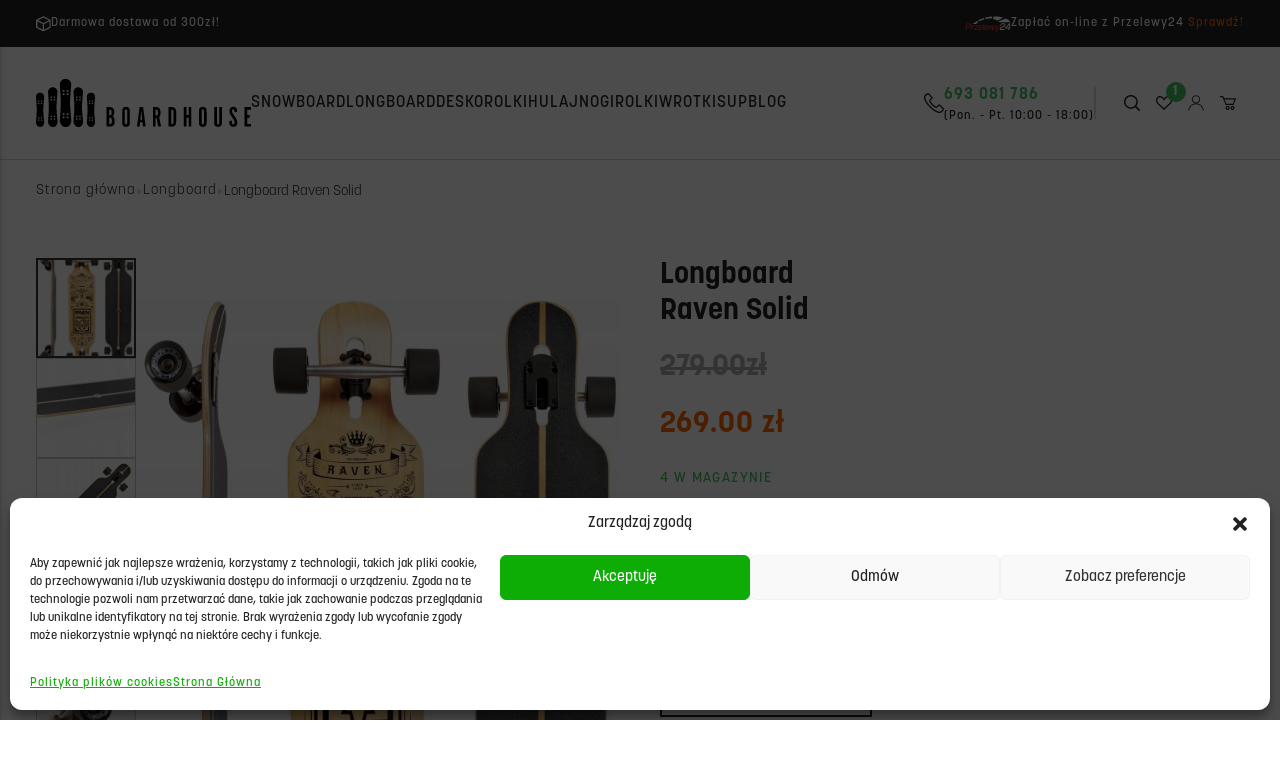

--- FILE ---
content_type: text/html; charset=UTF-8
request_url: https://boardhouse.pl/produkt/longboard-raven-solid/
body_size: 36419
content:
<!doctype html>
<html lang="en">
<head>
	<meta charset="UTF-8">
	<meta name="viewport"
	      content="width=device-width, user-scalable=no, initial-scale=1.0, maximum-scale=1.0, minimum-scale=1.0">
	<meta http-equiv="X-UA-Compatible" content="ie=edge">
	<meta name="google-site-verification" content="ZFuymgQ3ja41PCnmKa0QArJpllxRFKIRiHKSdwdCGwc" />
	<title>Longboard Raven Solid - BoardHouse - Sklep Sportowy Kraków</title>
	<meta name='robots' content='index, follow, max-image-preview:large, max-snippet:-1, max-video-preview:-1' />

	<!-- This site is optimized with the Yoast SEO plugin v26.6 - https://yoast.com/wordpress/plugins/seo/ -->
	<title>Longboard Raven Solid - BoardHouse - Sklep Sportowy Kraków</title>
	<link rel="canonical" href="https://boardhouse.pl/produkt/longboard-raven-solid/" />
	<meta property="og:locale" content="pl_PL" />
	<meta property="og:type" content="article" />
	<meta property="og:title" content="Longboard Raven Solid - BoardHouse - Sklep Sportowy Kraków" />
	<meta property="og:description" content="Longboard RAVEN Solid został stworzony z myślą o dużych prędkościach jak i komforcie płynnej jazdy. RAVEN Solid należy do desek typu Transport/Cruising &#8211; najdłuższej z rodziny longboardów. Zastosowanie długiego blatu pozwala uzyskiwać duże prędkości przy minimalnym nakładzie sił. Kauczukowe kółka o średnicy 70mm zapewniają najwyższą wygodę jazdy niezależnie od osiąganych prędkości i powodują, że jazda po nierównościach nie [&hellip;]" />
	<meta property="og:url" content="https://boardhouse.pl/produkt/longboard-raven-solid/" />
	<meta property="og:site_name" content="BoardHouse" />
	<meta property="article:modified_time" content="2026-01-01T10:38:04+00:00" />
	<meta property="og:image" content="https://boardhouse.pl/wp-content/uploads/2022/10/Deskorolka-Longboard-RAVEN-Solid-ABEC9-e1665483120874-804x1024.jpg" />
	<meta property="og:image:width" content="804" />
	<meta property="og:image:height" content="1024" />
	<meta property="og:image:type" content="image/jpeg" />
	<meta name="twitter:card" content="summary_large_image" />
	<meta name="twitter:label1" content="Szacowany czas czytania" />
	<meta name="twitter:data1" content="3 minuty" />
	<script type="application/ld+json" class="yoast-schema-graph">{"@context":"https://schema.org","@graph":[{"@type":"WebPage","@id":"https://boardhouse.pl/produkt/longboard-raven-solid/","url":"https://boardhouse.pl/produkt/longboard-raven-solid/","name":"Longboard Raven Solid - BoardHouse - Sklep Sportowy Kraków","isPartOf":{"@id":"https://boardhouse.pl/#website"},"primaryImageOfPage":{"@id":"https://boardhouse.pl/produkt/longboard-raven-solid/#primaryimage"},"image":{"@id":"https://boardhouse.pl/produkt/longboard-raven-solid/#primaryimage"},"thumbnailUrl":"https://boardhouse.pl/wp-content/uploads/2022/10/Deskorolka-Longboard-RAVEN-Solid-ABEC9-e1665483120874.jpg","datePublished":"2022-10-11T10:09:53+00:00","dateModified":"2026-01-01T10:38:04+00:00","breadcrumb":{"@id":"https://boardhouse.pl/produkt/longboard-raven-solid/#breadcrumb"},"inLanguage":"pl-PL","potentialAction":[{"@type":"ReadAction","target":["https://boardhouse.pl/produkt/longboard-raven-solid/"]}]},{"@type":"ImageObject","inLanguage":"pl-PL","@id":"https://boardhouse.pl/produkt/longboard-raven-solid/#primaryimage","url":"https://boardhouse.pl/wp-content/uploads/2022/10/Deskorolka-Longboard-RAVEN-Solid-ABEC9-e1665483120874.jpg","contentUrl":"https://boardhouse.pl/wp-content/uploads/2022/10/Deskorolka-Longboard-RAVEN-Solid-ABEC9-e1665483120874.jpg","width":1959,"height":2496},{"@type":"BreadcrumbList","@id":"https://boardhouse.pl/produkt/longboard-raven-solid/#breadcrumb","itemListElement":[{"@type":"ListItem","position":1,"name":"Strona główna","item":"https://boardhouse.pl/"},{"@type":"ListItem","position":2,"name":"Sklep","item":"https://boardhouse.pl/sklep/"},{"@type":"ListItem","position":3,"name":"Longboard Raven Solid"}]},{"@type":"WebSite","@id":"https://boardhouse.pl/#website","url":"https://boardhouse.pl/","name":"BoardHouse","description":"Snowboard Longboard Deskorolki Hulajnogi Rolki Wrotki","publisher":{"@id":"https://boardhouse.pl/#organization"},"potentialAction":[{"@type":"SearchAction","target":{"@type":"EntryPoint","urlTemplate":"https://boardhouse.pl/?s={search_term_string}"},"query-input":{"@type":"PropertyValueSpecification","valueRequired":true,"valueName":"search_term_string"}}],"inLanguage":"pl-PL"},{"@type":"Organization","@id":"https://boardhouse.pl/#organization","name":"BoardHouse","url":"https://boardhouse.pl/","logo":{"@type":"ImageObject","inLanguage":"pl-PL","@id":"https://boardhouse.pl/#/schema/logo/image/","url":"https://boardhouse.pl/wp-content/uploads/2022/08/logo-1.svg","contentUrl":"https://boardhouse.pl/wp-content/uploads/2022/08/logo-1.svg","width":1,"height":1,"caption":"BoardHouse"},"image":{"@id":"https://boardhouse.pl/#/schema/logo/image/"}}]}</script>
	<!-- / Yoast SEO plugin. -->


<link rel='dns-prefetch' href='//www.googletagmanager.com' />
<link rel="alternate" type="application/rss+xml" title="BoardHouse &raquo; Kanał z wpisami" href="https://boardhouse.pl/feed/" />
<link rel="alternate" type="application/rss+xml" title="BoardHouse &raquo; Kanał z komentarzami" href="https://boardhouse.pl/comments/feed/" />
<link rel="alternate" type="application/rss+xml" title="BoardHouse &raquo; Longboard Raven Solid Kanał z komentarzami" href="https://boardhouse.pl/produkt/longboard-raven-solid/feed/" />
<link rel="alternate" title="oEmbed (JSON)" type="application/json+oembed" href="https://boardhouse.pl/wp-json/oembed/1.0/embed?url=https%3A%2F%2Fboardhouse.pl%2Fprodukt%2Flongboard-raven-solid%2F" />
<link rel="alternate" title="oEmbed (XML)" type="text/xml+oembed" href="https://boardhouse.pl/wp-json/oembed/1.0/embed?url=https%3A%2F%2Fboardhouse.pl%2Fprodukt%2Flongboard-raven-solid%2F&#038;format=xml" />
<style id='wp-img-auto-sizes-contain-inline-css' type='text/css'>
img:is([sizes=auto i],[sizes^="auto," i]){contain-intrinsic-size:3000px 1500px}
/*# sourceURL=wp-img-auto-sizes-contain-inline-css */
</style>
<link rel='stylesheet' id='font-awesome-css' href='https://boardhouse.pl/wp-content/plugins/woocommerce-ajax-filters/berocket/assets/css/font-awesome.min.css?ver=6.9' type='text/css' media='all' />
<link rel='stylesheet' id='woo-conditional-shipping-blocks-style-css' href='https://boardhouse.pl/wp-content/plugins/conditional-shipping-for-woocommerce/frontend/css/woo-conditional-shipping.css?ver=3.6.0.free' type='text/css' media='all' />
<link rel='stylesheet' id='berocket_aapf_widget-style-css' href='https://boardhouse.pl/wp-content/plugins/woocommerce-ajax-filters/assets/frontend/css/fullmain.min.css?ver=1.6.7.1' type='text/css' media='all' />
<link rel='stylesheet' id='contact-form-7-css' href='https://boardhouse.pl/wp-content/plugins/contact-form-7/includes/css/styles.css?ver=6.1.4' type='text/css' media='all' />
<link rel='stylesheet' id='photoswipe-css' href='https://boardhouse.pl/wp-content/plugins/woocommerce/assets/css/photoswipe/photoswipe.min.css?ver=10.4.3' type='text/css' media='all' />
<link rel='stylesheet' id='photoswipe-default-skin-css' href='https://boardhouse.pl/wp-content/plugins/woocommerce/assets/css/photoswipe/default-skin/default-skin.min.css?ver=10.4.3' type='text/css' media='all' />
<link rel='stylesheet' id='woocommerce-layout-css' href='https://boardhouse.pl/wp-content/plugins/woocommerce/assets/css/woocommerce-layout.css?ver=10.4.3' type='text/css' media='all' />
<link rel='stylesheet' id='woocommerce-smallscreen-css' href='https://boardhouse.pl/wp-content/plugins/woocommerce/assets/css/woocommerce-smallscreen.css?ver=10.4.3' type='text/css' media='only screen and (max-width: 768px)' />
<link rel='stylesheet' id='woocommerce-general-css' href='https://boardhouse.pl/wp-content/plugins/woocommerce/assets/css/woocommerce.css?ver=10.4.3' type='text/css' media='all' />
<style id='woocommerce-inline-inline-css' type='text/css'>
.woocommerce form .form-row .required { visibility: visible; }
/*# sourceURL=woocommerce-inline-inline-css */
</style>
<link rel='stylesheet' id='cmplz-general-css' href='https://boardhouse.pl/wp-content/plugins/complianz-gdpr-premium/assets/css/cookieblocker.min.css?ver=1766161384' type='text/css' media='all' />
<link rel='stylesheet' id='woo_conditional_shipping_css-css' href='https://boardhouse.pl/wp-content/plugins/conditional-shipping-for-woocommerce/includes/frontend/../../frontend/css/woo-conditional-shipping.css?ver=3.6.0.free' type='text/css' media='all' />
<link rel='stylesheet' id='vpd-public-css' href='https://boardhouse.pl/wp-content/plugins/variation-price-display/public/css/public.min.css?ver=1.4.0' type='text/css' media='all' />
<link rel='stylesheet' id='woo-variation-swatches-css' href='https://boardhouse.pl/wp-content/plugins/woo-variation-swatches/assets/css/frontend.min.css?ver=1766161477' type='text/css' media='all' />
<style id='woo-variation-swatches-inline-css' type='text/css'>
:root {
--wvs-tick:url("data:image/svg+xml;utf8,%3Csvg filter='drop-shadow(0px 0px 2px rgb(0 0 0 / .8))' xmlns='http://www.w3.org/2000/svg'  viewBox='0 0 30 30'%3E%3Cpath fill='none' stroke='%23ffffff' stroke-linecap='round' stroke-linejoin='round' stroke-width='4' d='M4 16L11 23 27 7'/%3E%3C/svg%3E");

--wvs-cross:url("data:image/svg+xml;utf8,%3Csvg filter='drop-shadow(0px 0px 5px rgb(255 255 255 / .6))' xmlns='http://www.w3.org/2000/svg' width='72px' height='72px' viewBox='0 0 24 24'%3E%3Cpath fill='none' stroke='%23ff0000' stroke-linecap='round' stroke-width='0.6' d='M5 5L19 19M19 5L5 19'/%3E%3C/svg%3E");
--wvs-single-product-item-width:30px;
--wvs-single-product-item-height:30px;
--wvs-single-product-item-font-size:16px}
/*# sourceURL=woo-variation-swatches-inline-css */
</style>
<link rel='stylesheet' id='slick-css' href='https://boardhouse.pl/wp-content/plugins/woo-smart-quick-view/assets/libs/slick/slick.css?ver=6.9' type='text/css' media='all' />
<link rel='stylesheet' id='magnific-popup-css' href='https://boardhouse.pl/wp-content/plugins/woo-smart-quick-view/assets/libs/magnific-popup/magnific-popup.css?ver=6.9' type='text/css' media='all' />
<link rel='stylesheet' id='woosq-feather-css' href='https://boardhouse.pl/wp-content/plugins/woo-smart-quick-view/assets/libs/feather/feather.css?ver=6.9' type='text/css' media='all' />
<link rel='stylesheet' id='woosq-frontend-css' href='https://boardhouse.pl/wp-content/plugins/woo-smart-quick-view/assets/css/frontend.css?ver=4.2.8' type='text/css' media='all' />
<link rel='stylesheet' id='woosw-feather-css' href='https://boardhouse.pl/wp-content/plugins/woo-smart-wishlist/assets/libs/feather/feather.css?ver=6.9' type='text/css' media='all' />
<link rel='stylesheet' id='woosw-frontend-css' href='https://boardhouse.pl/wp-content/plugins/woo-smart-wishlist/assets/css/frontend.css?ver=4.3.0' type='text/css' media='all' />
<style id='woosw-frontend-inline-css' type='text/css'>
.woosw-popup .woosw-popup-inner .woosw-popup-content .woosw-popup-content-bot .woosw-notice { background-color: #5fbd74; } .woosw-popup .woosw-popup-inner .woosw-popup-content .woosw-popup-content-bot .woosw-popup-content-bot-inner a:hover { color: #5fbd74; border-color: #5fbd74; } 
/*# sourceURL=woosw-frontend-inline-css */
</style>
<link rel='stylesheet' id='dgwt-wcas-style-css' href='https://boardhouse.pl/wp-content/plugins/ajax-search-for-woocommerce/assets/css/style.min.css?ver=1.32.1' type='text/css' media='all' />
<link rel='stylesheet' id='tailwind-css' href='https://boardhouse.pl/wp-content/themes/boardhouse-theme/assets/compiled/tailwind.css?ver=6.9' type='text/css' media='all' />
<link rel='stylesheet' id='theme-css' href='https://boardhouse.pl/wp-content/themes/boardhouse-theme/assets/compiled/theme.css?ver=6.9' type='text/css' media='all' />
<link rel='stylesheet' id='flexible-shipping-free-shipping-css' href='https://boardhouse.pl/wp-content/plugins/flexible-shipping/assets/dist/css/free-shipping.css?ver=6.5.1.2' type='text/css' media='all' />
<script type="text/template" id="tmpl-variation-template">
	<div class="woocommerce-variation-description">{{{ data.variation.variation_description }}}</div>
	<div class="woocommerce-variation-price">{{{ data.variation.price_html }}}</div>
	<div class="woocommerce-variation-availability">{{{ data.variation.availability_html }}}</div>
</script>
<script type="text/template" id="tmpl-unavailable-variation-template">
	<p>Przepraszamy, ten produkt jest niedostępny. Prosimy wybrać inną kombinację.</p>
</script>
<script type="text/javascript" src="https://boardhouse.pl/wp-includes/js/jquery/jquery.min.js?ver=3.7.1" id="jquery-core-js"></script>
<script type="text/javascript" src="https://boardhouse.pl/wp-includes/js/jquery/jquery-migrate.min.js?ver=3.4.1" id="jquery-migrate-js"></script>
<script type="text/javascript" src="https://boardhouse.pl/wp-content/plugins/woocommerce/assets/js/jquery-blockui/jquery.blockUI.min.js?ver=2.7.0-wc.10.4.3" id="wc-jquery-blockui-js" data-wp-strategy="defer"></script>
<script type="text/javascript" id="wc-add-to-cart-js-extra">
/* <![CDATA[ */
var wc_add_to_cart_params = {"ajax_url":"/wp-admin/admin-ajax.php","wc_ajax_url":"/?wc-ajax=%%endpoint%%","i18n_view_cart":"Zobacz koszyk","cart_url":"https://boardhouse.pl/koszyk/","is_cart":"","cart_redirect_after_add":"no"};
//# sourceURL=wc-add-to-cart-js-extra
/* ]]> */
</script>
<script type="text/javascript" src="https://boardhouse.pl/wp-content/plugins/woocommerce/assets/js/frontend/add-to-cart.min.js?ver=10.4.3" id="wc-add-to-cart-js" defer="defer" data-wp-strategy="defer"></script>
<script type="text/javascript" src="https://boardhouse.pl/wp-content/plugins/woocommerce/assets/js/flexslider/jquery.flexslider.min.js?ver=2.7.2-wc.10.4.3" id="wc-flexslider-js" defer="defer" data-wp-strategy="defer"></script>
<script type="text/javascript" src="https://boardhouse.pl/wp-content/plugins/woocommerce/assets/js/photoswipe/photoswipe.min.js?ver=4.1.1-wc.10.4.3" id="wc-photoswipe-js" defer="defer" data-wp-strategy="defer"></script>
<script type="text/javascript" src="https://boardhouse.pl/wp-content/plugins/woocommerce/assets/js/photoswipe/photoswipe-ui-default.min.js?ver=4.1.1-wc.10.4.3" id="wc-photoswipe-ui-default-js" defer="defer" data-wp-strategy="defer"></script>
<script type="text/javascript" id="wc-single-product-js-extra">
/* <![CDATA[ */
var wc_single_product_params = {"i18n_required_rating_text":"Prosz\u0119 wybra\u0107 ocen\u0119","i18n_rating_options":["1 z 5 gwiazdek","2 z 5 gwiazdek","3 z 5 gwiazdek","4 z 5 gwiazdek","5 z 5 gwiazdek"],"i18n_product_gallery_trigger_text":"Wy\u015bwietl pe\u0142noekranow\u0105 galeri\u0119 obrazk\u00f3w","review_rating_required":"yes","flexslider":{"rtl":false,"animation":"slide","smoothHeight":true,"directionNav":false,"controlNav":"thumbnails","slideshow":false,"animationSpeed":500,"animationLoop":false,"allowOneSlide":false},"zoom_enabled":"","zoom_options":[],"photoswipe_enabled":"1","photoswipe_options":{"shareEl":false,"closeOnScroll":false,"history":false,"hideAnimationDuration":0,"showAnimationDuration":0},"flexslider_enabled":"1"};
//# sourceURL=wc-single-product-js-extra
/* ]]> */
</script>
<script type="text/javascript" src="https://boardhouse.pl/wp-content/plugins/woocommerce/assets/js/frontend/single-product.min.js?ver=10.4.3" id="wc-single-product-js" defer="defer" data-wp-strategy="defer"></script>
<script type="text/javascript" src="https://boardhouse.pl/wp-content/plugins/woocommerce/assets/js/js-cookie/js.cookie.min.js?ver=2.1.4-wc.10.4.3" id="wc-js-cookie-js" data-wp-strategy="defer"></script>
<script type="text/javascript" id="woocommerce-js-extra">
/* <![CDATA[ */
var woocommerce_params = {"ajax_url":"/wp-admin/admin-ajax.php","wc_ajax_url":"/?wc-ajax=%%endpoint%%","i18n_password_show":"Poka\u017c has\u0142o","i18n_password_hide":"Ukryj has\u0142o"};
//# sourceURL=woocommerce-js-extra
/* ]]> */
</script>
<script type="text/javascript" src="https://boardhouse.pl/wp-content/plugins/woocommerce/assets/js/frontend/woocommerce.min.js?ver=10.4.3" id="woocommerce-js" defer="defer" data-wp-strategy="defer"></script>
<script type="text/javascript" id="woo-conditional-shipping-js-js-extra">
/* <![CDATA[ */
var conditional_shipping_settings = {"trigger_fields":[]};
//# sourceURL=woo-conditional-shipping-js-js-extra
/* ]]> */
</script>
<script type="text/javascript" src="https://boardhouse.pl/wp-content/plugins/conditional-shipping-for-woocommerce/includes/frontend/../../frontend/js/woo-conditional-shipping.js?ver=3.6.0.free" id="woo-conditional-shipping-js-js"></script>
<script type="text/javascript" src="https://boardhouse.pl/wp-includes/js/underscore.min.js?ver=1.13.7" id="underscore-js"></script>
<script type="text/javascript" id="wp-util-js-extra">
/* <![CDATA[ */
var _wpUtilSettings = {"ajax":{"url":"/wp-admin/admin-ajax.php"}};
//# sourceURL=wp-util-js-extra
/* ]]> */
</script>
<script type="text/javascript" src="https://boardhouse.pl/wp-includes/js/wp-util.min.js?ver=6.9" id="wp-util-js"></script>
<script type="text/javascript" src="https://boardhouse.pl/wp-content/themes/boardhouse-theme/assets/compiled/theme.js?ver=6.9" id="theme-js"></script>

<!-- Fragment znacznika Google (gtag.js) dodany przez Site Kit -->
<!-- Fragment Google Analytics dodany przez Site Kit -->
<script type="text/javascript" id="google_gtagjs-js-before">
/* <![CDATA[ */
	
		window['gtag_enable_tcf_support'] = false;
window.dataLayer = window.dataLayer || [];
function gtag(){
	dataLayer.push(arguments);
}
gtag('set', 'ads_data_redaction', false);
gtag('set', 'url_passthrough', false);
gtag('consent', 'default', {
	'security_storage': "granted",
	'functionality_storage': "granted",
	'personalization_storage': "denied",
	'analytics_storage': 'denied',
	'ad_storage': "denied",
	'ad_user_data': 'denied',
	'ad_personalization': 'denied',
});

document.addEventListener("cmplz_fire_categories", function (e) {
	function gtag(){
		dataLayer.push(arguments);
	}
	var consentedCategories = e.detail.categories;
	let preferences = 'denied';
	let statistics = 'denied';
	let marketing = 'denied';

	if (cmplz_in_array( 'preferences', consentedCategories )) {
		preferences = 'granted';
	}

	if (cmplz_in_array( 'statistics', consentedCategories )) {
		statistics = 'granted';
	}

	if (cmplz_in_array( 'marketing', consentedCategories )) {
		marketing = 'granted';
	}
	gtag('consent', 'update', {
		'security_storage': "granted",
		'functionality_storage': "granted",
		'personalization_storage': preferences,
		'analytics_storage': statistics,
		'ad_storage': marketing,
		'ad_user_data': marketing,
		'ad_personalization': marketing,
	});
});

document.addEventListener("cmplz_revoke", function (e) {
	gtag('consent', 'update', {
		'security_storage': "granted",
		'functionality_storage': "granted",
		'personalization_storage': "denied",
		'analytics_storage': 'denied',
		'ad_storage': "denied",
		'ad_user_data': 'denied',
		'ad_personalization': 'denied',
	});
});
	
	
//# sourceURL=google_gtagjs-js-before
/* ]]> */
</script>
<script type="text/javascript" src="https://www.googletagmanager.com/gtag/js?id=GT-MRQ2QR3V" id="google_gtagjs-js" async></script>
<script type="text/javascript" id="google_gtagjs-js-after">
/* <![CDATA[ */
window.dataLayer = window.dataLayer || [];function gtag(){dataLayer.push(arguments);}
gtag("set","linker",{"domains":["boardhouse.pl"]});
gtag("js", new Date());
gtag("set", "developer_id.dZTNiMT", true);
gtag("config", "GT-MRQ2QR3V");
//# sourceURL=google_gtagjs-js-after
/* ]]> */
</script>
<link rel="https://api.w.org/" href="https://boardhouse.pl/wp-json/" /><link rel="alternate" title="JSON" type="application/json" href="https://boardhouse.pl/wp-json/wp/v2/product/7149" /><link rel="EditURI" type="application/rsd+xml" title="RSD" href="https://boardhouse.pl/xmlrpc.php?rsd" />
<meta name="generator" content="WordPress 6.9" />
<meta name="generator" content="WooCommerce 10.4.3" />
<link rel='shortlink' href='https://boardhouse.pl/?p=7149' />
<meta name="generator" content="Site Kit by Google 1.171.0" /><style></style>			<style>.cmplz-hidden {
					display: none !important;
				}</style>		<style>
			.dgwt-wcas-ico-magnifier,.dgwt-wcas-ico-magnifier-handler{max-width:20px}.dgwt-wcas-search-wrapp{max-width:600px}		</style>
			<noscript><style>.woocommerce-product-gallery{ opacity: 1 !important; }</style></noscript>
	<link rel="icon" href="https://boardhouse.pl/wp-content/uploads/2022/08/cropped-Group-1-1-32x32.jpg" sizes="32x32" />
<link rel="icon" href="https://boardhouse.pl/wp-content/uploads/2022/08/cropped-Group-1-1-192x192.jpg" sizes="192x192" />
<link rel="apple-touch-icon" href="https://boardhouse.pl/wp-content/uploads/2022/08/cropped-Group-1-1-180x180.jpg" />
<meta name="msapplication-TileImage" content="https://boardhouse.pl/wp-content/uploads/2022/08/cropped-Group-1-1-270x270.jpg" />
		<style type="text/css" id="wp-custom-css">
			.yith-wcan-reset-filters{
	min-height: 42px;
}
.woocommerce-products-header__title span{
	display: none;
}

.grecaptcha-badge{
	display: none !important;
}
.woocommerce-Tabs-panel ul{
	list-style: circle !important;
}
.woocommerce-Tabs-panel b, .woocommerce-Tabs-panel strong{
	font-weight: 700 !important;
}
p, ul, b, strong, span, a{
	line-height: 1.6;
	letter-spacing: 1px;
}

br{
	content: "";
	line-height: 1.6;
	display: block !important;
	height: 15px !important;
}

.apply-filters{
	min-height: 42px;
	height: calc (100% - 24px);
	margin: 0 !important;
	margin-top: 24px !important;
	padding: 0 15px;
	background: #ff6600;
	text-transform: uppercase;
	color: white;
	box-sizing: border-box;
}
.apply-filters:hover{
	background: #fa9a00;
}
.wpcf7-textarea{
	width: 100%;
	height: 150px;
}
.flex-control-nav{
	padding-right: 0;
}
.woocommerce-column__title{
	margin-bottom: 10px;
	font-weight: bold;
}
address{
	border-radius: 0 !important;
	box-shadow: none !important;
	border: 1px solid lightgray;
}
address br{
	height: 5px !important;
}
address p{
	margin-top:  5px;
}
.term-description h2{
	font-size:1.4em;
		margin:0.5rem 0 0.25rem 0px;
}
.term-description h3{
	font-size:1.2em;
		margin:0.5rem 0 0.25rem 0px;

}
.term-description p{

		margin-bottom:0.5rem;

}

.woocommerce-Tabs-panel ul{
	list-style: disc !important;
	padding-left: 2em;
	margin-bottom: 1em;
}

#sort-select {
	background: none;
	border-bottom: 2px solid #47C061;
	cursor: pointer;
	margin-left: 10px;
}

.product-sorting{
	margin-bottom: 15px;
}

#sort-select:hover{
	border-color: #FF6701;
}

.product-card img{
	object-fit: contain !important;
}

.woof_redraw_zone{
	display: flex;
	flex-wrap: wrap;
}

.woof_redraw_zone > div {
	flex-basis: 15%;
}		</style>
		<link rel='stylesheet' id='wc-blocks-style-css' href='https://boardhouse.pl/wp-content/plugins/woocommerce/assets/client/blocks/wc-blocks.css?ver=wc-10.4.3' type='text/css' media='all' />
</head>
<body class="text-dark">

<header>
    
<div class="bg-dark" data-top_bar>
    <div class="container flex justify-center lg:justify-between items-center gap-2 mx-auto text-white text-sm py-3.5">
        <!-- Kolumna 1 -->
                <div class="hidden lg:flex flex-row items-center justify-between gap-3 text-xs 2xl:text-sm">
                        <img src="https://boardhouse.pl/wp-content/uploads/2022/08/Frame.svg" alt="Boardhouse" class="h-4">
                        <span> Darmowa dostawa od 300zł!                            </span>
        </div>
                <!-- Kolumna 2 -->
                <!-- Kolumna 3 -->
                <div class="hidden lg:flex flex-row items-center justify-between gap-3 text-xs 2xl:text-sm">
                        <img src="https://boardhouse.pl/wp-content/uploads/2022/08/Przelewy24_logo-1.svg" alt="Boardhouse" class="h-4">
                        <span> Zapłać on-line z Przelewy24                                <a href="https://www.przelewy24.pl/" target="_blank" class="text-orange decoration-0">
                    Sprawdź!                </a>
                            </span>
        </div>
            </div>
</div>    <div class="w-full sticky top-0 left-0 z-50 border-b border-dark/20">
    <div class="container mx-auto flex justify-between items-center gap-6 xl:gap-10 py-8">
        <a href="#" class="block lg:hidden h-8 w-8 sm:w-10 sm:h-10" data-open_mobile_nav>
            <svg xmlns="http://www.w3.org/2000/svg" fill="currentColor" class="bi bi-list" viewBox="0 0 16 16"
                class="w-8 h-8">
                <path fill-rule="evenodd"
                    d="M2.5 12a.5.5 0 0 1 .5-.5h10a.5.5 0 0 1 0 1H3a.5.5 0 0 1-.5-.5zm0-4a.5.5 0 0 1 .5-.5h10a.5.5 0 0 1 0 1H3a.5.5 0 0 1-.5-.5zm0-4a.5.5 0 0 1 .5-.5h10a.5.5 0 0 1 0 1H3a.5.5 0 0 1-.5-.5z" />
            </svg>
        </a>
        <a href="https://boardhouse.pl" class="block h-12 2xl:h-14 shrink-0">
            <img src="https://boardhouse.pl/wp-content/themes/boardhouse-theme/assets/img//logo.svg" alt="BOARDHOUSE" class="h-full block shrink-0">
        </a>
        <!--  Site Nav  -->
        <div class="hidden lg:flex items-center justify-start gap-5 2xl:gap-10 w-full" data-nav>
                                    <div class="nav-menu-item-wrapper">
                <a href="https://boardhouse.pl/kategoria-produktu/snowboard/"
                    class="nav-menu-item uppercase font-medium text-md 2xl:text-lg hover:text-orange focus:text-light-gray transition-all">
                    Snowboard                </a>
                                <div class="nav-menu-subitems">
                                        <a href="https://boardhouse.pl/kategoria-produktu/snowboard/deski-snowboardowe/"
                        class="nav-menu-item uppercase font-medium text-md 2xl:text-lg hover:text-orange focus:text-light-gray transition-all">
                        Deski                    </a>
                                        <a href="https://boardhouse.pl/kategoria-produktu/snowboard/wiazania/"
                        class="nav-menu-item uppercase font-medium text-md 2xl:text-lg hover:text-orange focus:text-light-gray transition-all">
                        Wiązania                    </a>
                                        <a href="https://boardhouse.pl/kategoria-produktu/snowboard/buty/"
                        class="nav-menu-item uppercase font-medium text-md 2xl:text-lg hover:text-orange focus:text-light-gray transition-all">
                        Buty                    </a>
                                        <a href="https://boardhouse.pl/kategoria-produktu/snowboard/kaski-ochronne/"
                        class="nav-menu-item uppercase font-medium text-md 2xl:text-lg hover:text-orange focus:text-light-gray transition-all">
                        Kaski ochronne                    </a>
                                        <a href="https://boardhouse.pl/kategoria-produktu/snowboard/gogle/"
                        class="nav-menu-item uppercase font-medium text-md 2xl:text-lg hover:text-orange focus:text-light-gray transition-all">
                        Gogle                    </a>
                                        <a href="https://boardhouse.pl/kategoria-produktu/snowboard/pokrowce/"
                        class="nav-menu-item uppercase font-medium text-md 2xl:text-lg hover:text-orange focus:text-light-gray transition-all">
                        Pokrowce                    </a>
                                        <a href="https://boardhouse.pl/kategoria-produktu/snowboard/odziez/"
                        class="nav-menu-item uppercase font-medium text-md 2xl:text-lg hover:text-orange focus:text-light-gray transition-all">
                        Odzież                    </a>
                                        <a href="https://boardhouse.pl/kategoria-produktu/snowboard/rekawice/"
                        class="nav-menu-item uppercase font-medium text-md 2xl:text-lg hover:text-orange focus:text-light-gray transition-all">
                        Rękawice                    </a>
                                        <a href="https://boardhouse.pl/kategoria-produktu/snowboard/akcesoria/"
                        class="nav-menu-item uppercase font-medium text-md 2xl:text-lg hover:text-orange focus:text-light-gray transition-all">
                        Akcesoria                    </a>
                                    </div>
                            </div>
                        <div class="nav-menu-item-wrapper">
                <a href="https://boardhouse.pl/kategoria-produktu/longboard/"
                    class="nav-menu-item uppercase font-medium text-md 2xl:text-lg hover:text-orange focus:text-light-gray transition-all">
                    Longboard                </a>
                                <div class="nav-menu-subitems">
                                        <a href="https://boardhouse.pl/kategoria-produktu/longboard/longboard-longboard/"
                        class="nav-menu-item uppercase font-medium text-md 2xl:text-lg hover:text-orange focus:text-light-gray transition-all">
                        Longboard                    </a>
                                        <a href="https://boardhouse.pl/kategoria-produktu/longboard/cruiser/"
                        class="nav-menu-item uppercase font-medium text-md 2xl:text-lg hover:text-orange focus:text-light-gray transition-all">
                        Cruiser                    </a>
                                        <a href="https://boardhouse.pl/kategoria-produktu/longboard/surfskate/"
                        class="nav-menu-item uppercase font-medium text-md 2xl:text-lg hover:text-orange focus:text-light-gray transition-all">
                        Surfskate                    </a>
                                        <a href="https://boardhouse.pl/kategoria-produktu/longboard/balance-board/"
                        class="nav-menu-item uppercase font-medium text-md 2xl:text-lg hover:text-orange focus:text-light-gray transition-all">
                        Balance Board                    </a>
                                        <a href="https://boardhouse.pl/kategoria-produktu/longboard/trucki/"
                        class="nav-menu-item uppercase font-medium text-md 2xl:text-lg hover:text-orange focus:text-light-gray transition-all">
                        Trucki                    </a>
                                        <a href="https://boardhouse.pl/kategoria-produktu/longboard/kola-longboard/"
                        class="nav-menu-item uppercase font-medium text-md 2xl:text-lg hover:text-orange focus:text-light-gray transition-all">
                        Koła                    </a>
                                        <a href="https://boardhouse.pl/kategoria-produktu/longboard/lozyska/"
                        class="nav-menu-item uppercase font-medium text-md 2xl:text-lg hover:text-orange focus:text-light-gray transition-all">
                        Łożyska                    </a>
                                        <a href="https://boardhouse.pl/kategoria-produktu/longboard/griptape/"
                        class="nav-menu-item uppercase font-medium text-md 2xl:text-lg hover:text-orange focus:text-light-gray transition-all">
                        Griptape                    </a>
                                        <a href="https://boardhouse.pl/kategoria-produktu/longboard/kaski-i-ochraniacze/"
                        class="nav-menu-item uppercase font-medium text-md 2xl:text-lg hover:text-orange focus:text-light-gray transition-all">
                        Kaski i ochraniacze                    </a>
                                        <a href="https://boardhouse.pl/kategoria-produktu/longboard/akcesoria-longboard/"
                        class="nav-menu-item uppercase font-medium text-md 2xl:text-lg hover:text-orange focus:text-light-gray transition-all">
                        Akcesoria                    </a>
                                    </div>
                            </div>
                        <div class="nav-menu-item-wrapper">
                <a href="https://boardhouse.pl/kategoria-produktu/deskorolki/"
                    class="nav-menu-item uppercase font-medium text-md 2xl:text-lg hover:text-orange focus:text-light-gray transition-all">
                    Deskorolki                </a>
                                <div class="nav-menu-subitems">
                                        <a href="https://boardhouse.pl/kategoria-produktu/deskorolki/"
                        class="nav-menu-item uppercase font-medium text-md 2xl:text-lg hover:text-orange focus:text-light-gray transition-all">
                        Deskorolki                    </a>
                                        <a href="https://boardhouse.pl/kategoria-produktu/hulajnogi/kaski-i-ochraniacze-hulajnogi/"
                        class="nav-menu-item uppercase font-medium text-md 2xl:text-lg hover:text-orange focus:text-light-gray transition-all">
                        Kaski i ochraniacze                    </a>
                                    </div>
                            </div>
                        <div class="nav-menu-item-wrapper">
                <a href="https://boardhouse.pl/kategoria-produktu/hulajnogi/"
                    class="nav-menu-item uppercase font-medium text-md 2xl:text-lg hover:text-orange focus:text-light-gray transition-all">
                    Hulajnogi                </a>
                                <div class="nav-menu-subitems">
                                        <a href="https://boardhouse.pl/kategoria-produktu/hulajnogi/hulajnogi-elektryczne/"
                        class="nav-menu-item uppercase font-medium text-md 2xl:text-lg hover:text-orange focus:text-light-gray transition-all">
                        Hulajnogi elektryczne                    </a>
                                        <a href="https://boardhouse.pl/kategoria-produktu/hulajnogi/hulajnogi-rekreacyjne/"
                        class="nav-menu-item uppercase font-medium text-md 2xl:text-lg hover:text-orange focus:text-light-gray transition-all">
                        Hulajnogi rekreacyjne                    </a>
                                        <a href="https://boardhouse.pl/kategoria-produktu/hulajnogi/hulajnogi-wyczynowe/"
                        class="nav-menu-item uppercase font-medium text-md 2xl:text-lg hover:text-orange focus:text-light-gray transition-all">
                        Hulajnogi wyczynowe                    </a>
                                        <a href="https://boardhouse.pl/kategoria-produktu/hulajnogi/czesci-hulajnogi-wyczynowe/"
                        class="nav-menu-item uppercase font-medium text-md 2xl:text-lg hover:text-orange focus:text-light-gray transition-all">
                        Części - Hulajnogi Wyczynowe                    </a>
                                        <a href="https://boardhouse.pl/kategoria-produktu/hulajnogi/kola/"
                        class="nav-menu-item uppercase font-medium text-md 2xl:text-lg hover:text-orange focus:text-light-gray transition-all">
                        Koła                    </a>
                                        <a href="https://boardhouse.pl/kategoria-produktu/hulajnogi/kaski-i-ochraniacze-hulajnogi/"
                        class="nav-menu-item uppercase font-medium text-md 2xl:text-lg hover:text-orange focus:text-light-gray transition-all">
                        Kaski i ochraniacze                    </a>
                                        <a href="https://boardhouse.pl/kategoria-produktu/hulajnogi/akcesoria-hulajnogi/"
                        class="nav-menu-item uppercase font-medium text-md 2xl:text-lg hover:text-orange focus:text-light-gray transition-all">
                        Akcesoria                    </a>
                                    </div>
                            </div>
                        <div class="nav-menu-item-wrapper">
                <a href="https://boardhouse.pl/kategoria-produktu/rolki/"
                    class="nav-menu-item uppercase font-medium text-md 2xl:text-lg hover:text-orange focus:text-light-gray transition-all">
                    Rolki                </a>
                                <div class="nav-menu-subitems">
                                        <a href="https://boardhouse.pl/kategoria-produktu/rolki/rolki-rolki/"
                        class="nav-menu-item uppercase font-medium text-md 2xl:text-lg hover:text-orange focus:text-light-gray transition-all">
                        Rolki                    </a>
                                        <a href="https://boardhouse.pl/kategoria-produktu/rolki/kaski-i-ochraniacze-rolki/"
                        class="nav-menu-item uppercase font-medium text-md 2xl:text-lg hover:text-orange focus:text-light-gray transition-all">
                        Kaski i ochraniacze                    </a>
                                        <a href="https://boardhouse.pl/kategoria-produktu/rolki/akcesoria-rolki/"
                        class="nav-menu-item uppercase font-medium text-md 2xl:text-lg hover:text-orange focus:text-light-gray transition-all">
                        Akcesoria                    </a>
                                    </div>
                            </div>
                        <div class="nav-menu-item-wrapper">
                <a href="https://boardhouse.pl/kategoria-produktu/wrotki/"
                    class="nav-menu-item uppercase font-medium text-md 2xl:text-lg hover:text-orange focus:text-light-gray transition-all">
                    Wrotki                </a>
                                <div class="nav-menu-subitems">
                                        <a href="https://boardhouse.pl/kategoria-produktu/wrotki/wrotki-wrotki/"
                        class="nav-menu-item uppercase font-medium text-md 2xl:text-lg hover:text-orange focus:text-light-gray transition-all">
                        Wrotki                    </a>
                                        <a href="https://boardhouse.pl/kategoria-produktu/wrotki/kaski-i-ochraniacze-wrotki/"
                        class="nav-menu-item uppercase font-medium text-md 2xl:text-lg hover:text-orange focus:text-light-gray transition-all">
                        Kaski i ochraniacze                    </a>
                                        <a href="https://boardhouse.pl/kategoria-produktu/wrotki/akcesoria-wrotki/"
                        class="nav-menu-item uppercase font-medium text-md 2xl:text-lg hover:text-orange focus:text-light-gray transition-all">
                        Akcesoria                    </a>
                                    </div>
                            </div>
                        <div class="nav-menu-item-wrapper">
                <a href="https://boardhouse.pl/kategoria-produktu/sup/sup-sup/"
                    class="nav-menu-item uppercase font-medium text-md 2xl:text-lg hover:text-orange focus:text-light-gray transition-all">
                    SUP                </a>
                            </div>
                        <div class="nav-menu-item-wrapper">
                <a href="https://boardhouse.pl/blog/"
                    class="nav-menu-item uppercase font-medium text-md 2xl:text-lg hover:text-orange focus:text-light-gray transition-all">
                    Blog                </a>
                            </div>
                        <div class="nav-menu-item-wrapper">
                <a href=""
                    class="nav-menu-item uppercase font-medium text-md 2xl:text-lg hover:text-orange focus:text-light-gray transition-all">
                                    </a>
                                <div class="nav-menu-subitems">
                                        <a href="https://boardhouse.pl/kategoria-produktu/snowboard/deski-snowboardowe/deski-snowboardowe-damskie/"
                        class="nav-menu-item uppercase font-medium text-md 2xl:text-lg hover:text-orange focus:text-light-gray transition-all">
                        Deski snowboardowe damskie                    </a>
                                        <a href="https://boardhouse.pl/kategoria-produktu/snowboard/deski-snowboardowe/deski-snowboardowe-meskie/"
                        class="nav-menu-item uppercase font-medium text-md 2xl:text-lg hover:text-orange focus:text-light-gray transition-all">
                        Deski snowboardowe męskie                    </a>
                                        <a href="https://boardhouse.pl/kategoria-produktu/snowboard/deski-snowboardowe/deski-snowboardowe-freelstyle/"
                        class="nav-menu-item uppercase font-medium text-md 2xl:text-lg hover:text-orange focus:text-light-gray transition-all">
                        Deski snowboardowe freestyle                    </a>
                                        <a href="https://boardhouse.pl/kategoria-produktu/snowboard/deski-snowboardowe/deski-snowboardowe-all-mountain/"
                        class="nav-menu-item uppercase font-medium text-md 2xl:text-lg hover:text-orange focus:text-light-gray transition-all">
                        Deski snowboardowe all mountain                    </a>
                                        <a href="https://boardhouse.pl/kategoria-produktu/snowboard/deski-snowboardowe/deski-snowboardowe-freeride/"
                        class="nav-menu-item uppercase font-medium text-md 2xl:text-lg hover:text-orange focus:text-light-gray transition-all">
                        Deski snowboardowe freeride                    </a>
                                    </div>
                            </div>
                    </div>
        <!--  Nav Tel  -->
        <div class="hidden lg:flex items-center shrink-0 gap-4">
                        <img src="https://boardhouse.pl/wp-content/themes/boardhouse-theme/assets/img//tel.svg" alt="Telefon" class="h-5">
            <div class="flex flex-col">
                <a href="tel:+48693081786"
                    class="font-bold xl:text-md 2xl:text-lg text-green">693 081 786</a>
                <span class="text-xs xl:text-sm 2xl:text-md">(Pon. - Pt. 10:00 - 18:00)</span>
            </div>
        </div>
        <!--  User Nav  -->
        <div class="flex gap-0.5 items-center lg:pl-5 lg:border-l-2 border-l-light-gray shrink-0 relative">
            <a href="#"
                class="hidden lg:block p-2 2xl:p-3 rounded-full transition-all hover:text-white hover:bg-orange hover:shadow-light-gray hover:shadow-lg focus:bg-light-gray focus:text-dark flex-shrink-0"
                data-make_search>
                <svg xmlns="http://www.w3.org/2000/svg" viewBox="0 0 18 18" class="fill-current h4 w-4 2xl:h-5 2xl:w-5">
                    <path
                        d="M15.01,10.51c-.29,.77-.7,1.47-1.21,2.1l4.08,4.08c.16,.16,.16,.43,0,.59l-.59,.59c-.16,.16-.43,.16-.59,0l-4.08-4.08c-.63,.51-1.33,.92-2.1,1.21-.86,.33-1.78,.51-2.75,.51-2.14,0-4.08-.87-5.48-2.27C.87,11.84,0,9.9,0,7.76S.87,3.68,2.27,2.27C3.68,.87,5.61,0,7.76,0s4.08,.87,5.48,2.27,2.27,3.34,2.27,5.48c0,.97-.18,1.9-.51,2.75h0Zm-11.55,1.54c1.1,1.1,2.62,1.78,4.3,1.78s3.2-.68,4.3-1.78c1.1-1.1,1.78-2.62,1.78-4.3s-.68-3.2-1.78-4.3c-1.1-1.1-2.62-1.78-4.3-1.78s-3.2,.68-4.3,1.78c-1.1,1.1-1.78,2.62-1.78,4.3s.68,3.2,1.78,4.3Z" />
                </svg>
            </a>
            <a href="https://boardhouse.pl/lista-zyczen/"
                class="hidden lg:block p-2 2xl:p-3 rounded-full transition-all hover:text-white hover:bg-orange hover:shadow-light-gray hover:shadow-lg focus:bg-light-gray focus:text-dark relative flex-shrink-0">
                <svg xmlns="http://www.w3.org/2000/svg" viewBox="0 0 21.2 18"
                    class="fill-current h4 w-4 2xl:h-5 2xl:w-5">
                    <path
                        d="M17.69,.31c.59,.22,1.09,.55,1.51,.91,.82,.69,1.39,1.54,1.71,2.5,.32,.97,.39,2.05,.2,3.2-.37,2.21-2.85,4.34-5.66,6.74-1.52,1.3-3.14,2.69-4.54,4.19l-.02,.02c-.17,.16-.44,.15-.6-.02-1.39-1.5-3-2.88-4.51-4.18C2.96,11.28,.48,9.14,.11,6.93-.08,5.77-.02,4.68,.29,3.71c.31-.95,.87-1.79,1.69-2.48h0c.42-.37,.92-.7,1.52-.92,.52-.2,1.1-.31,1.74-.31,.96,0,2.04,.27,3.11,.93,.76,.48,1.52,1.16,2.24,2.1,.71-.94,1.47-1.62,2.24-2.1,1.08-.67,2.16-.94,3.13-.94,.64,0,1.21,.12,1.73,.31h0Zm-2.83,11.62c2.29-1.95,4.3-3.66,4.54-5.14,.14-.87,.11-1.71-.13-2.46-.22-.69-.6-1.3-1.16-1.78l-.03-.03c-.3-.26-.63-.47-.99-.6-.35-.13-.73-.2-1.13-.2-.6,0-1.41,.15-2.27,.7-.66,.42-1.36,1.08-2.04,2.07l-.7,1.04s-.07,.09-.12,.12c-.2,.13-.46,.08-.59-.12l-.71-1.04c-.68-1-1.37-1.66-2.03-2.08-.86-.55-1.65-.7-2.25-.7h0c-.4,0-.79,.07-1.14,.21-.36,.14-.7,.34-.98,.59h0c-.58,.49-.96,1.11-1.18,1.8-.23,.75-.27,1.6-.12,2.48,.25,1.5,2.28,3.23,4.6,5.22l.4,.34c.69,.59,1.39,1.19,2.06,1.78,.58,.52,1.15,1.05,1.71,1.6,.56-.55,1.14-1.09,1.71-1.6,.66-.59,1.37-1.19,2.06-1.78l.49-.42Z" />
                </svg>
                <div class="flex h-5 w-5 items-center justify-center text-sm font-bold bg-green text-white rounded-full absolute -top-1.5 -right-1.5 opacity-0 transition-all"
                    data-wish_counter>
                    1
                </div>
            </a>
            <a href="https://boardhouse.pl/moje-konto"
                class="hidden lg:block p-2 2xl:p-3 rounded-full transition-all hover:text-white hover:bg-orange hover:shadow-light-gray hover:shadow-lg focus:bg-light-gray focus:text-dark flex-shrink-0">
                <svg xmlns="http://www.w3.org/2000/svg" viewBox="0 0 18.1 18.76"
                    class="fill-current h4 w-4 2xl:h-5 2xl:w-5">
                    <path
                        d="M9.05,.38c1.3,0,2.47,.53,3.32,1.38,.85,.85,1.38,2.03,1.38,3.32s-.53,2.47-1.38,3.32c-.85,.85-2.03,1.38-3.32,1.38s-2.47-.53-3.32-1.38c-.85-.85-1.38-2.03-1.38-3.32s.53-2.47,1.38-3.32c.85-.85,2.03-1.38,3.32-1.38h0Zm2.65,2.05c-.68-.68-1.62-1.1-2.65-1.1s-1.97,.42-2.65,1.1c-.68,.68-1.1,1.62-1.1,2.65s.42,1.97,1.1,2.65c.68,.68,1.62,1.1,2.65,1.1s1.97-.42,2.65-1.1c.68-.68,1.1-1.62,1.1-2.65s-.42-1.97-1.1-2.65h0ZM1.33,17.94c-.02,.26-.25,.46-.51,.44-.26-.02-.46-.25-.44-.51,.18-2.24,1.22-4.25,2.78-5.68,1.55-1.43,3.62-2.3,5.89-2.3s4.34,.87,5.89,2.3c1.56,1.44,2.6,3.44,2.78,5.68,.02,.26-.17,.49-.44,.51-.26,.02-.49-.17-.51-.44-.16-2-1.09-3.78-2.48-5.06-1.38-1.27-3.22-2.04-5.24-2.04s-3.87,.77-5.24,2.04c-1.39,1.28-2.31,3.06-2.48,5.06h0Z" />
                </svg>
            </a>
            <a href="https://boardhouse.pl/koszyk"
                class="p-2 2xl:p-3 rounded-full transition-all hover:text-white hover:bg-orange hover:shadow-light-gray hover:shadow-lg focus:bg-light-gray focus:text-dark relative flex-shrink-0">
                <svg xmlns="http://www.w3.org/2000/svg" viewBox="0 0 22.92 20"
                    class="fill-current h-5 w-5 sm:h-7 sm:w-7 lg:h-4 lg:w-4 2xl:h-5 2xl:w-5">
                    <path
                        d="M15.86,15.02c.53-.53,1.26-.86,2.06-.86s1.53,.33,2.06,.86c.53,.53,.86,1.26,.86,2.06s-.33,1.53-.86,2.06c-.53,.53-1.26,.86-2.06,.86s-1.53-.33-2.06-.86c-.53-.53-.86-1.26-.86-2.06s.33-1.53,.86-2.06h0Zm1.18,2.94c.23,.23,.54,.37,.88,.37s.64-.13,.87-.35l.02-.02c.23-.23,.37-.54,.37-.88s-.14-.66-.37-.88c-.23-.23-.54-.37-.88-.37s-.64,.13-.87,.35l-.02,.02c-.23,.23-.37,.54-.37,.88s.14,.66,.37,.88h0ZM22.89,3.9l-3.33,8.73c-.05,.17-.21,.29-.4,.29H8.33c-.16,0-.32-.1-.39-.26L3.47,1.67H.42c-.23,0-.42-.19-.42-.42V.42c0-.23,.19-.42,.42-.42h3.75c.15,0,.3,.09,.37,.23l1.55,3.1H22.5s.1,0,.15,.03c.21,.08,.32,.32,.24,.54h0Zm-4.43,7.35l2.21-6.25H6.45l2.57,6.25h9.43Zm-9.68,3.77c.53-.53,1.26-.86,2.06-.86s1.53,.33,2.06,.86c.53,.53,.86,1.26,.86,2.06s-.33,1.53-.86,2.06c-.53,.53-1.26,.86-2.06,.86s-1.51-.32-2.04-.83l-.02-.02c-.53-.53-.86-1.26-.86-2.06s.33-1.53,.86-2.06h0Zm1.18,2.94c.23,.23,.54,.37,.88,.37s.64-.13,.87-.35l.02-.02c.23-.23,.37-.54,.37-.88s-.14-.66-.37-.88h0c-.23-.23-.54-.37-.88-.37s-.66,.14-.88,.37c-.23,.23-.37,.54-.37,.88s.14,.66,.37,.88Z" />
                </svg>
                <div class="flex h-5 w-5 items-center justify-center text-sm font-bold bg-green text-white rounded-full absolute -top-1.5 -right-1.5 opacity-0 transition-all"
                    data-cart_counter>
                    1
                </div>
            </a>
            <div class="searchform hidden absolute top-16 w-80 right-0 border-dark border z-50 transition-all"
                data-searchform>
                <div  class="dgwt-wcas-search-wrapp dgwt-wcas-no-submit woocommerce dgwt-wcas-style-solaris js-dgwt-wcas-layout-classic dgwt-wcas-layout-classic js-dgwt-wcas-mobile-overlay-enabled">
		<form class="dgwt-wcas-search-form" role="search" action="https://boardhouse.pl/" method="get">
		<div class="dgwt-wcas-sf-wrapp">
							<svg
					class="dgwt-wcas-ico-magnifier" xmlns="http://www.w3.org/2000/svg"
					xmlns:xlink="http://www.w3.org/1999/xlink" x="0px" y="0px"
					viewBox="0 0 51.539 51.361" xml:space="preserve">
					<path 						d="M51.539,49.356L37.247,35.065c3.273-3.74,5.272-8.623,5.272-13.983c0-11.742-9.518-21.26-21.26-21.26 S0,9.339,0,21.082s9.518,21.26,21.26,21.26c5.361,0,10.244-1.999,13.983-5.272l14.292,14.292L51.539,49.356z M2.835,21.082 c0-10.176,8.249-18.425,18.425-18.425s18.425,8.249,18.425,18.425S31.436,39.507,21.26,39.507S2.835,31.258,2.835,21.082z"/>
				</svg>
							<label class="screen-reader-text"
				for="dgwt-wcas-search-input-1">
				Wyszukiwarka produktów			</label>

			<input
				id="dgwt-wcas-search-input-1"
				type="search"
				class="dgwt-wcas-search-input"
				name="s"
				value=""
				placeholder="Szukaj produktów"
				autocomplete="off"
							/>
			<div class="dgwt-wcas-preloader"></div>

			<div class="dgwt-wcas-voice-search"></div>

			
			<input type="hidden" name="post_type" value="product"/>
			<input type="hidden" name="dgwt_wcas" value="1"/>

			
					</div>
	</form>
</div>
            </div>
        </div>
    </div>

</div></header><div data-sticky_header
    class="w-full fixed top-0 left-0 bg-white border-b border-dark/30 py-4 z-50 transition-all -translate-y-full">
    <div class="container mx-auto flex gap-10 justify-between">
        <div class="flex shrink-0 items-center gap-3">
            <a href="#" class="block lg:hidden h-8 w-8 sm:w-10 sm:h-10" data-open_mobile_nav>
                <svg xmlns="http://www.w3.org/2000/svg" fill="currentColor" class="bi bi-list" viewBox="0 0 16 16"
                    class="w-8 h-8">
                    <path fill-rule="evenodd"
                        d="M2.5 12a.5.5 0 0 1 .5-.5h10a.5.5 0 0 1 0 1H3a.5.5 0 0 1-.5-.5zm0-4a.5.5 0 0 1 .5-.5h10a.5.5 0 0 1 0 1H3a.5.5 0 0 1-.5-.5zm0-4a.5.5 0 0 1 .5-.5h10a.5.5 0 0 1 0 1H3a.5.5 0 0 1-.5-.5z" />
                </svg>
            </a>
            <a href="https://boardhouse.pl" class="w-auto h-8 lg:h-auto lg:w-16">
                <img src="https://boardhouse.pl/wp-content/themes/boardhouse-theme/assets/img//small_logo.svg" alt="" class="w-auto h-full">
            </a>
        </div>
        <div class="hidden lg:flex items-center justify-start gap-10 w-full" data-nav>
                                    <div class="nav-menu-item-wrapper">
                <a href="https://boardhouse.pl/kategoria-produktu/snowboard/"
                    class="nav-menu-item uppercase font-medium text-lg hover:text-orange focus:text-light-gray transition-all">
                    Snowboard                </a>
                                <div class="nav-menu-subitems">
                                        <a href="https://boardhouse.pl/kategoria-produktu/snowboard/deski-snowboardowe/"
                        class="nav-menu-item uppercase font-medium text-lg hover:text-orange focus:text-light-gray transition-all">
                        Deski                    </a>
                                        <a href="https://boardhouse.pl/kategoria-produktu/snowboard/wiazania/"
                        class="nav-menu-item uppercase font-medium text-lg hover:text-orange focus:text-light-gray transition-all">
                        Wiązania                    </a>
                                        <a href="https://boardhouse.pl/kategoria-produktu/snowboard/buty/"
                        class="nav-menu-item uppercase font-medium text-lg hover:text-orange focus:text-light-gray transition-all">
                        Buty                    </a>
                                        <a href="https://boardhouse.pl/kategoria-produktu/snowboard/kaski-ochronne/"
                        class="nav-menu-item uppercase font-medium text-lg hover:text-orange focus:text-light-gray transition-all">
                        Kaski ochronne                    </a>
                                        <a href="https://boardhouse.pl/kategoria-produktu/snowboard/gogle/"
                        class="nav-menu-item uppercase font-medium text-lg hover:text-orange focus:text-light-gray transition-all">
                        Gogle                    </a>
                                        <a href="https://boardhouse.pl/kategoria-produktu/snowboard/pokrowce/"
                        class="nav-menu-item uppercase font-medium text-lg hover:text-orange focus:text-light-gray transition-all">
                        Pokrowce                    </a>
                                        <a href="https://boardhouse.pl/kategoria-produktu/snowboard/odziez/"
                        class="nav-menu-item uppercase font-medium text-lg hover:text-orange focus:text-light-gray transition-all">
                        Odzież                    </a>
                                        <a href="https://boardhouse.pl/kategoria-produktu/snowboard/rekawice/"
                        class="nav-menu-item uppercase font-medium text-lg hover:text-orange focus:text-light-gray transition-all">
                        Rękawice                    </a>
                                        <a href="https://boardhouse.pl/kategoria-produktu/snowboard/akcesoria/"
                        class="nav-menu-item uppercase font-medium text-lg hover:text-orange focus:text-light-gray transition-all">
                        Akcesoria                    </a>
                                    </div>
                            </div>
                        <div class="nav-menu-item-wrapper">
                <a href="https://boardhouse.pl/kategoria-produktu/longboard/"
                    class="nav-menu-item uppercase font-medium text-lg hover:text-orange focus:text-light-gray transition-all">
                    Longboard                </a>
                                <div class="nav-menu-subitems">
                                        <a href="https://boardhouse.pl/kategoria-produktu/longboard/longboard-longboard/"
                        class="nav-menu-item uppercase font-medium text-lg hover:text-orange focus:text-light-gray transition-all">
                        Longboard                    </a>
                                        <a href="https://boardhouse.pl/kategoria-produktu/longboard/cruiser/"
                        class="nav-menu-item uppercase font-medium text-lg hover:text-orange focus:text-light-gray transition-all">
                        Cruiser                    </a>
                                        <a href="https://boardhouse.pl/kategoria-produktu/longboard/surfskate/"
                        class="nav-menu-item uppercase font-medium text-lg hover:text-orange focus:text-light-gray transition-all">
                        Surfskate                    </a>
                                        <a href="https://boardhouse.pl/kategoria-produktu/longboard/balance-board/"
                        class="nav-menu-item uppercase font-medium text-lg hover:text-orange focus:text-light-gray transition-all">
                        Balance Board                    </a>
                                        <a href="https://boardhouse.pl/kategoria-produktu/longboard/trucki/"
                        class="nav-menu-item uppercase font-medium text-lg hover:text-orange focus:text-light-gray transition-all">
                        Trucki                    </a>
                                        <a href="https://boardhouse.pl/kategoria-produktu/longboard/kola-longboard/"
                        class="nav-menu-item uppercase font-medium text-lg hover:text-orange focus:text-light-gray transition-all">
                        Koła                    </a>
                                        <a href="https://boardhouse.pl/kategoria-produktu/longboard/lozyska/"
                        class="nav-menu-item uppercase font-medium text-lg hover:text-orange focus:text-light-gray transition-all">
                        Łożyska                    </a>
                                        <a href="https://boardhouse.pl/kategoria-produktu/longboard/griptape/"
                        class="nav-menu-item uppercase font-medium text-lg hover:text-orange focus:text-light-gray transition-all">
                        Griptape                    </a>
                                        <a href="https://boardhouse.pl/kategoria-produktu/longboard/kaski-i-ochraniacze/"
                        class="nav-menu-item uppercase font-medium text-lg hover:text-orange focus:text-light-gray transition-all">
                        Kaski i ochraniacze                    </a>
                                        <a href="https://boardhouse.pl/kategoria-produktu/longboard/akcesoria-longboard/"
                        class="nav-menu-item uppercase font-medium text-lg hover:text-orange focus:text-light-gray transition-all">
                        Akcesoria                    </a>
                                    </div>
                            </div>
                        <div class="nav-menu-item-wrapper">
                <a href="https://boardhouse.pl/kategoria-produktu/deskorolki/"
                    class="nav-menu-item uppercase font-medium text-lg hover:text-orange focus:text-light-gray transition-all">
                    Deskorolki                </a>
                                <div class="nav-menu-subitems">
                                        <a href="https://boardhouse.pl/kategoria-produktu/deskorolki/"
                        class="nav-menu-item uppercase font-medium text-lg hover:text-orange focus:text-light-gray transition-all">
                        Deskorolki                    </a>
                                        <a href="https://boardhouse.pl/kategoria-produktu/hulajnogi/kaski-i-ochraniacze-hulajnogi/"
                        class="nav-menu-item uppercase font-medium text-lg hover:text-orange focus:text-light-gray transition-all">
                        Kaski i ochraniacze                    </a>
                                    </div>
                            </div>
                        <div class="nav-menu-item-wrapper">
                <a href="https://boardhouse.pl/kategoria-produktu/hulajnogi/"
                    class="nav-menu-item uppercase font-medium text-lg hover:text-orange focus:text-light-gray transition-all">
                    Hulajnogi                </a>
                                <div class="nav-menu-subitems">
                                        <a href="https://boardhouse.pl/kategoria-produktu/hulajnogi/hulajnogi-elektryczne/"
                        class="nav-menu-item uppercase font-medium text-lg hover:text-orange focus:text-light-gray transition-all">
                        Hulajnogi elektryczne                    </a>
                                        <a href="https://boardhouse.pl/kategoria-produktu/hulajnogi/hulajnogi-rekreacyjne/"
                        class="nav-menu-item uppercase font-medium text-lg hover:text-orange focus:text-light-gray transition-all">
                        Hulajnogi rekreacyjne                    </a>
                                        <a href="https://boardhouse.pl/kategoria-produktu/hulajnogi/hulajnogi-wyczynowe/"
                        class="nav-menu-item uppercase font-medium text-lg hover:text-orange focus:text-light-gray transition-all">
                        Hulajnogi wyczynowe                    </a>
                                        <a href="https://boardhouse.pl/kategoria-produktu/hulajnogi/czesci-hulajnogi-wyczynowe/"
                        class="nav-menu-item uppercase font-medium text-lg hover:text-orange focus:text-light-gray transition-all">
                        Części - Hulajnogi Wyczynowe                    </a>
                                        <a href="https://boardhouse.pl/kategoria-produktu/hulajnogi/kola/"
                        class="nav-menu-item uppercase font-medium text-lg hover:text-orange focus:text-light-gray transition-all">
                        Koła                    </a>
                                        <a href="https://boardhouse.pl/kategoria-produktu/hulajnogi/kaski-i-ochraniacze-hulajnogi/"
                        class="nav-menu-item uppercase font-medium text-lg hover:text-orange focus:text-light-gray transition-all">
                        Kaski i ochraniacze                    </a>
                                        <a href="https://boardhouse.pl/kategoria-produktu/hulajnogi/akcesoria-hulajnogi/"
                        class="nav-menu-item uppercase font-medium text-lg hover:text-orange focus:text-light-gray transition-all">
                        Akcesoria                    </a>
                                    </div>
                            </div>
                        <div class="nav-menu-item-wrapper">
                <a href="https://boardhouse.pl/kategoria-produktu/rolki/"
                    class="nav-menu-item uppercase font-medium text-lg hover:text-orange focus:text-light-gray transition-all">
                    Rolki                </a>
                                <div class="nav-menu-subitems">
                                        <a href="https://boardhouse.pl/kategoria-produktu/rolki/rolki-rolki/"
                        class="nav-menu-item uppercase font-medium text-lg hover:text-orange focus:text-light-gray transition-all">
                        Rolki                    </a>
                                        <a href="https://boardhouse.pl/kategoria-produktu/rolki/kaski-i-ochraniacze-rolki/"
                        class="nav-menu-item uppercase font-medium text-lg hover:text-orange focus:text-light-gray transition-all">
                        Kaski i ochraniacze                    </a>
                                        <a href="https://boardhouse.pl/kategoria-produktu/rolki/akcesoria-rolki/"
                        class="nav-menu-item uppercase font-medium text-lg hover:text-orange focus:text-light-gray transition-all">
                        Akcesoria                    </a>
                                    </div>
                            </div>
                        <div class="nav-menu-item-wrapper">
                <a href="https://boardhouse.pl/kategoria-produktu/wrotki/"
                    class="nav-menu-item uppercase font-medium text-lg hover:text-orange focus:text-light-gray transition-all">
                    Wrotki                </a>
                                <div class="nav-menu-subitems">
                                        <a href="https://boardhouse.pl/kategoria-produktu/wrotki/wrotki-wrotki/"
                        class="nav-menu-item uppercase font-medium text-lg hover:text-orange focus:text-light-gray transition-all">
                        Wrotki                    </a>
                                        <a href="https://boardhouse.pl/kategoria-produktu/wrotki/kaski-i-ochraniacze-wrotki/"
                        class="nav-menu-item uppercase font-medium text-lg hover:text-orange focus:text-light-gray transition-all">
                        Kaski i ochraniacze                    </a>
                                        <a href="https://boardhouse.pl/kategoria-produktu/wrotki/akcesoria-wrotki/"
                        class="nav-menu-item uppercase font-medium text-lg hover:text-orange focus:text-light-gray transition-all">
                        Akcesoria                    </a>
                                    </div>
                            </div>
                        <div class="nav-menu-item-wrapper">
                <a href="https://boardhouse.pl/kategoria-produktu/sup/sup-sup/"
                    class="nav-menu-item uppercase font-medium text-lg hover:text-orange focus:text-light-gray transition-all">
                    SUP                </a>
                            </div>
                        <div class="nav-menu-item-wrapper">
                <a href="https://boardhouse.pl/blog/"
                    class="nav-menu-item uppercase font-medium text-lg hover:text-orange focus:text-light-gray transition-all">
                    Blog                </a>
                            </div>
                        <div class="nav-menu-item-wrapper">
                <a href=""
                    class="nav-menu-item uppercase font-medium text-lg hover:text-orange focus:text-light-gray transition-all">
                                    </a>
                                <div class="nav-menu-subitems">
                                        <a href="https://boardhouse.pl/kategoria-produktu/snowboard/deski-snowboardowe/deski-snowboardowe-damskie/"
                        class="nav-menu-item uppercase font-medium text-lg hover:text-orange focus:text-light-gray transition-all">
                        Deski snowboardowe damskie                    </a>
                                        <a href="https://boardhouse.pl/kategoria-produktu/snowboard/deski-snowboardowe/deski-snowboardowe-meskie/"
                        class="nav-menu-item uppercase font-medium text-lg hover:text-orange focus:text-light-gray transition-all">
                        Deski snowboardowe męskie                    </a>
                                        <a href="https://boardhouse.pl/kategoria-produktu/snowboard/deski-snowboardowe/deski-snowboardowe-freelstyle/"
                        class="nav-menu-item uppercase font-medium text-lg hover:text-orange focus:text-light-gray transition-all">
                        Deski snowboardowe freestyle                    </a>
                                        <a href="https://boardhouse.pl/kategoria-produktu/snowboard/deski-snowboardowe/deski-snowboardowe-all-mountain/"
                        class="nav-menu-item uppercase font-medium text-lg hover:text-orange focus:text-light-gray transition-all">
                        Deski snowboardowe all mountain                    </a>
                                        <a href="https://boardhouse.pl/kategoria-produktu/snowboard/deski-snowboardowe/deski-snowboardowe-freeride/"
                        class="nav-menu-item uppercase font-medium text-lg hover:text-orange focus:text-light-gray transition-all">
                        Deski snowboardowe freeride                    </a>
                                    </div>
                            </div>
                    </div>
        <div class="flex gap-0.5 items-center pl-5 border-l-2 border-l-light-gray shrink-0 relative">
            <a href="#"
                class="hidden lg:block p-3 rounded-full transition-all hover:text-white hover:bg-orange hover:shadow-light-gray hover:shadow-lg focus:bg-light-gray focus:text-dark"
                data-make_search>
                <svg xmlns="http://www.w3.org/2000/svg" viewBox="0 0 18 18" class="fill-current h-5 w-5">
                    <path
                        d="M15.01,10.51c-.29,.77-.7,1.47-1.21,2.1l4.08,4.08c.16,.16,.16,.43,0,.59l-.59,.59c-.16,.16-.43,.16-.59,0l-4.08-4.08c-.63,.51-1.33,.92-2.1,1.21-.86,.33-1.78,.51-2.75,.51-2.14,0-4.08-.87-5.48-2.27C.87,11.84,0,9.9,0,7.76S.87,3.68,2.27,2.27C3.68,.87,5.61,0,7.76,0s4.08,.87,5.48,2.27,2.27,3.34,2.27,5.48c0,.97-.18,1.9-.51,2.75h0Zm-11.55,1.54c1.1,1.1,2.62,1.78,4.3,1.78s3.2-.68,4.3-1.78c1.1-1.1,1.78-2.62,1.78-4.3s-.68-3.2-1.78-4.3c-1.1-1.1-2.62-1.78-4.3-1.78s-3.2,.68-4.3,1.78c-1.1,1.1-1.78,2.62-1.78,4.3s.68,3.2,1.78,4.3Z" />
                </svg>
            </a>
            <a href="https://boardhouse.pl/lista-zyczen/"
                class="p-3 rounded-full transition-all hover:text-white hover:bg-orange hover:shadow-light-gray hover:shadow-lg focus:bg-light-gray focus:text-dark relative">
                <svg xmlns="http://www.w3.org/2000/svg" viewBox="0 0 21.2 18" class="fill-current w-5 h-5">
                    <path
                        d="M17.69,.31c.59,.22,1.09,.55,1.51,.91,.82,.69,1.39,1.54,1.71,2.5,.32,.97,.39,2.05,.2,3.2-.37,2.21-2.85,4.34-5.66,6.74-1.52,1.3-3.14,2.69-4.54,4.19l-.02,.02c-.17,.16-.44,.15-.6-.02-1.39-1.5-3-2.88-4.51-4.18C2.96,11.28,.48,9.14,.11,6.93-.08,5.77-.02,4.68,.29,3.71c.31-.95,.87-1.79,1.69-2.48h0c.42-.37,.92-.7,1.52-.92,.52-.2,1.1-.31,1.74-.31,.96,0,2.04,.27,3.11,.93,.76,.48,1.52,1.16,2.24,2.1,.71-.94,1.47-1.62,2.24-2.1,1.08-.67,2.16-.94,3.13-.94,.64,0,1.21,.12,1.73,.31h0Zm-2.83,11.62c2.29-1.95,4.3-3.66,4.54-5.14,.14-.87,.11-1.71-.13-2.46-.22-.69-.6-1.3-1.16-1.78l-.03-.03c-.3-.26-.63-.47-.99-.6-.35-.13-.73-.2-1.13-.2-.6,0-1.41,.15-2.27,.7-.66,.42-1.36,1.08-2.04,2.07l-.7,1.04s-.07,.09-.12,.12c-.2,.13-.46,.08-.59-.12l-.71-1.04c-.68-1-1.37-1.66-2.03-2.08-.86-.55-1.65-.7-2.25-.7h0c-.4,0-.79,.07-1.14,.21-.36,.14-.7,.34-.98,.59h0c-.58,.49-.96,1.11-1.18,1.8-.23,.75-.27,1.6-.12,2.48,.25,1.5,2.28,3.23,4.6,5.22l.4,.34c.69,.59,1.39,1.19,2.06,1.78,.58,.52,1.15,1.05,1.71,1.6,.56-.55,1.14-1.09,1.71-1.6,.66-.59,1.37-1.19,2.06-1.78l.49-.42Z" />
                </svg>
                <div class="flex h-5 w-5 items-center justify-center text-sm font-bold bg-green text-white rounded-full absolute -top-1.5 -right-1.5 opacity-0 transition-all"
                    data-wish_counter>
                    1
                </div>
            </a>
            <a href="https://boardhouse.pl/moje-konto"
                class="p-3 rounded-full transition-all hover:text-white hover:bg-orange hover:shadow-light-gray hover:shadow-lg focus:bg-light-gray focus:text-dark">
                <svg xmlns="http://www.w3.org/2000/svg" viewBox="0 0 18.1 18.76" class="fill-current w-5 h-5">
                    <path
                        d="M9.05,.38c1.3,0,2.47,.53,3.32,1.38,.85,.85,1.38,2.03,1.38,3.32s-.53,2.47-1.38,3.32c-.85,.85-2.03,1.38-3.32,1.38s-2.47-.53-3.32-1.38c-.85-.85-1.38-2.03-1.38-3.32s.53-2.47,1.38-3.32c.85-.85,2.03-1.38,3.32-1.38h0Zm2.65,2.05c-.68-.68-1.62-1.1-2.65-1.1s-1.97,.42-2.65,1.1c-.68,.68-1.1,1.62-1.1,2.65s.42,1.97,1.1,2.65c.68,.68,1.62,1.1,2.65,1.1s1.97-.42,2.65-1.1c.68-.68,1.1-1.62,1.1-2.65s-.42-1.97-1.1-2.65h0ZM1.33,17.94c-.02,.26-.25,.46-.51,.44-.26-.02-.46-.25-.44-.51,.18-2.24,1.22-4.25,2.78-5.68,1.55-1.43,3.62-2.3,5.89-2.3s4.34,.87,5.89,2.3c1.56,1.44,2.6,3.44,2.78,5.68,.02,.26-.17,.49-.44,.51-.26,.02-.49-.17-.51-.44-.16-2-1.09-3.78-2.48-5.06-1.38-1.27-3.22-2.04-5.24-2.04s-3.87,.77-5.24,2.04c-1.39,1.28-2.31,3.06-2.48,5.06h0Z" />
                </svg>
            </a>
            <a href="https://boardhouse.pl/koszyk"
                class="p-3 rounded-full transition-all hover:text-white hover:bg-orange hover:shadow-light-gray hover:shadow-lg focus:bg-light-gray focus:text-dark relative">
                <svg xmlns="http://www.w3.org/2000/svg" viewBox="0 0 22.92 20" class="fill-current w-5 h-5">
                    <path
                        d="M15.86,15.02c.53-.53,1.26-.86,2.06-.86s1.53,.33,2.06,.86c.53,.53,.86,1.26,.86,2.06s-.33,1.53-.86,2.06c-.53,.53-1.26,.86-2.06,.86s-1.53-.33-2.06-.86c-.53-.53-.86-1.26-.86-2.06s.33-1.53,.86-2.06h0Zm1.18,2.94c.23,.23,.54,.37,.88,.37s.64-.13,.87-.35l.02-.02c.23-.23,.37-.54,.37-.88s-.14-.66-.37-.88c-.23-.23-.54-.37-.88-.37s-.64,.13-.87,.35l-.02,.02c-.23,.23-.37,.54-.37,.88s.14,.66,.37,.88h0ZM22.89,3.9l-3.33,8.73c-.05,.17-.21,.29-.4,.29H8.33c-.16,0-.32-.1-.39-.26L3.47,1.67H.42c-.23,0-.42-.19-.42-.42V.42c0-.23,.19-.42,.42-.42h3.75c.15,0,.3,.09,.37,.23l1.55,3.1H22.5s.1,0,.15,.03c.21,.08,.32,.32,.24,.54h0Zm-4.43,7.35l2.21-6.25H6.45l2.57,6.25h9.43Zm-9.68,3.77c.53-.53,1.26-.86,2.06-.86s1.53,.33,2.06,.86c.53,.53,.86,1.26,.86,2.06s-.33,1.53-.86,2.06c-.53,.53-1.26,.86-2.06,.86s-1.51-.32-2.04-.83l-.02-.02c-.53-.53-.86-1.26-.86-2.06s.33-1.53,.86-2.06h0Zm1.18,2.94c.23,.23,.54,.37,.88,.37s.64-.13,.87-.35l.02-.02c.23-.23,.37-.54,.37-.88s-.14-.66-.37-.88h0c-.23-.23-.54-.37-.88-.37s-.66,.14-.88,.37c-.23,.23-.37,.54-.37,.88s.14,.66,.37,.88Z" />
                </svg>
                <div class="flex h-5 w-5 items-center justify-center text-sm font-bold bg-green text-white rounded-full absolute -top-1.5 -right-1.5 opacity-0 transition-all"
                    data-cart_counter>
                    1
                </div>
            </a>
            <div class="searchform hidden absolute top-16 w-80 right-0 shadow-light-gray shadow-md z-50 transition-all"
                data-searchform>
                <div  class="dgwt-wcas-search-wrapp dgwt-wcas-no-submit woocommerce dgwt-wcas-style-solaris js-dgwt-wcas-layout-classic dgwt-wcas-layout-classic js-dgwt-wcas-mobile-overlay-enabled">
		<form class="dgwt-wcas-search-form" role="search" action="https://boardhouse.pl/" method="get">
		<div class="dgwt-wcas-sf-wrapp">
							<svg
					class="dgwt-wcas-ico-magnifier" xmlns="http://www.w3.org/2000/svg"
					xmlns:xlink="http://www.w3.org/1999/xlink" x="0px" y="0px"
					viewBox="0 0 51.539 51.361" xml:space="preserve">
					<path 						d="M51.539,49.356L37.247,35.065c3.273-3.74,5.272-8.623,5.272-13.983c0-11.742-9.518-21.26-21.26-21.26 S0,9.339,0,21.082s9.518,21.26,21.26,21.26c5.361,0,10.244-1.999,13.983-5.272l14.292,14.292L51.539,49.356z M2.835,21.082 c0-10.176,8.249-18.425,18.425-18.425s18.425,8.249,18.425,18.425S31.436,39.507,21.26,39.507S2.835,31.258,2.835,21.082z"/>
				</svg>
							<label class="screen-reader-text"
				for="dgwt-wcas-search-input-2">
				Wyszukiwarka produktów			</label>

			<input
				id="dgwt-wcas-search-input-2"
				type="search"
				class="dgwt-wcas-search-input"
				name="s"
				value=""
				placeholder="Szukaj produktów"
				autocomplete="off"
							/>
			<div class="dgwt-wcas-preloader"></div>

			<div class="dgwt-wcas-voice-search"></div>

			
			<input type="hidden" name="post_type" value="product"/>
			<input type="hidden" name="dgwt_wcas" value="1"/>

			
					</div>
	</form>
</div>
            </div>
        </div>
    </div>
</div><div class="mobile-nav fixed  left-0 top-0 h-full w-80 bg-white z-50 border-r border-r-dark/30 shadow-md shadow-dark/30 transition-all -translate-x-full"
    data-mobile_nav>
    <div class="flex justify-between items-center py-3 border-b border-b-dark/30 px-3">
        <a href="https://boardhouse.pl" class="block w-9/12">
            <img src="https://boardhouse.pl/wp-content/themes/boardhouse-theme/assets/img//logo.svg" alt="BOARDHOUSE" class="h-full block shrink-0">
        </a>
        <a href="#" class="block w-1/12" data-close_mobile_nav>
            <svg id="a" class="w-full" xmlns="http://www.w3.org/2000/svg" viewBox="0 0 16 16">
                <defs>
                    <style>
                    .b {
                        fill: #1e1e1f;
                    }
                    </style>
                </defs>
                <path class="b"
                    d="M16,14.05l-6.12-6.06L15.94,1.87l-1.89-1.87L7.99,6.12,1.87,.06,0,1.93l6.12,6.07L.06,14.13l1.87,1.87,6.07-6.13,6.12,6.07,1.87-1.89Z" />
            </svg>
        </a>
    </div>
    <div class="overflow-hidden">
        <div  class="dgwt-wcas-search-wrapp dgwt-wcas-no-submit woocommerce dgwt-wcas-style-solaris js-dgwt-wcas-layout-classic dgwt-wcas-layout-classic js-dgwt-wcas-mobile-overlay-enabled">
		<form class="dgwt-wcas-search-form" role="search" action="https://boardhouse.pl/" method="get">
		<div class="dgwt-wcas-sf-wrapp">
							<svg
					class="dgwt-wcas-ico-magnifier" xmlns="http://www.w3.org/2000/svg"
					xmlns:xlink="http://www.w3.org/1999/xlink" x="0px" y="0px"
					viewBox="0 0 51.539 51.361" xml:space="preserve">
					<path 						d="M51.539,49.356L37.247,35.065c3.273-3.74,5.272-8.623,5.272-13.983c0-11.742-9.518-21.26-21.26-21.26 S0,9.339,0,21.082s9.518,21.26,21.26,21.26c5.361,0,10.244-1.999,13.983-5.272l14.292,14.292L51.539,49.356z M2.835,21.082 c0-10.176,8.249-18.425,18.425-18.425s18.425,8.249,18.425,18.425S31.436,39.507,21.26,39.507S2.835,31.258,2.835,21.082z"/>
				</svg>
							<label class="screen-reader-text"
				for="dgwt-wcas-search-input-3">
				Wyszukiwarka produktów			</label>

			<input
				id="dgwt-wcas-search-input-3"
				type="search"
				class="dgwt-wcas-search-input"
				name="s"
				value=""
				placeholder="Szukaj produktów"
				autocomplete="off"
							/>
			<div class="dgwt-wcas-preloader"></div>

			<div class="dgwt-wcas-voice-search"></div>

			
			<input type="hidden" name="post_type" value="product"/>
			<input type="hidden" name="dgwt_wcas" value="1"/>

			
					</div>
	</form>
</div>
    </div>
    <div class="the_mobile_menu border-t border-t-dark/30 h-full max-h-screen pb-28 overflow-y-auto">
                        <div class="flex flex-col items-center justify-start w-full" data-nav>
            <div class="w-full border-b border-b-dark/30">
                <a href="https://boardhouse.pl/kategoria-produktu/snowboard/"
                    data-mobile_tab_for="0" data-parent="1"                    class=" uppercase font-medium text-md 2xl:text-lg hover:text-orange   transition-all p-3 flex justify-between items-center">
                    <span> Snowboard </span>
                                        <svg data-caret enable-background="new 0 0 48 48" viewBox="0 0 48 48"" xml:space=" preserve"
                        class="w-4 h-4 -rotate-90 transition-all" xmlns="http://www.w3.org/2000/svg"
                        xmlns:xlink="http://www.w3.org/1999/xlink">
                        <g id="Layer_4">
                            <polygon fill="#434343"
                                points="47.993,14.121 45.872,12 45.863,12.009 43.752,9.896 24.008,29.641 4.248,9.881 0.007,14.125    0.013,14.13 0.009,14.134 21.679,35.803 21.664,35.816 23.967,38.119 23.98,38.105 23.994,38.119 25.021,37.093 25.029,37.104    47.993,14.141 47.982,14.131  " />
                        </g>
                    </svg>
                                    </a>
            </div>

                        <div class="flex flex-col w-full h-0 transition-all overflow-hidden" data-mobile_tab="0">
                                <a href="https://boardhouse.pl/kategoria-produktu/snowboard/deski-snowboardowe/"
                    class="uppercase bg-gray/10 font-medium text-md 2xl:text-lg hover:text-orange focus:text-light-gray transition-all p-3 flex justify-between items-center border-b border-b-dark/30">
                    Deski                </a>
                                <a href="https://boardhouse.pl/kategoria-produktu/snowboard/wiazania/"
                    class="uppercase bg-gray/10 font-medium text-md 2xl:text-lg hover:text-orange focus:text-light-gray transition-all p-3 flex justify-between items-center border-b border-b-dark/30">
                    Wiązania                </a>
                                <a href="https://boardhouse.pl/kategoria-produktu/snowboard/buty/"
                    class="uppercase bg-gray/10 font-medium text-md 2xl:text-lg hover:text-orange focus:text-light-gray transition-all p-3 flex justify-between items-center border-b border-b-dark/30">
                    Buty                </a>
                                <a href="https://boardhouse.pl/kategoria-produktu/snowboard/kaski-ochronne/"
                    class="uppercase bg-gray/10 font-medium text-md 2xl:text-lg hover:text-orange focus:text-light-gray transition-all p-3 flex justify-between items-center border-b border-b-dark/30">
                    Kaski ochronne                </a>
                                <a href="https://boardhouse.pl/kategoria-produktu/snowboard/gogle/"
                    class="uppercase bg-gray/10 font-medium text-md 2xl:text-lg hover:text-orange focus:text-light-gray transition-all p-3 flex justify-between items-center border-b border-b-dark/30">
                    Gogle                </a>
                                <a href="https://boardhouse.pl/kategoria-produktu/snowboard/pokrowce/"
                    class="uppercase bg-gray/10 font-medium text-md 2xl:text-lg hover:text-orange focus:text-light-gray transition-all p-3 flex justify-between items-center border-b border-b-dark/30">
                    Pokrowce                </a>
                                <a href="https://boardhouse.pl/kategoria-produktu/snowboard/odziez/"
                    class="uppercase bg-gray/10 font-medium text-md 2xl:text-lg hover:text-orange focus:text-light-gray transition-all p-3 flex justify-between items-center border-b border-b-dark/30">
                    Odzież                </a>
                                <a href="https://boardhouse.pl/kategoria-produktu/snowboard/rekawice/"
                    class="uppercase bg-gray/10 font-medium text-md 2xl:text-lg hover:text-orange focus:text-light-gray transition-all p-3 flex justify-between items-center border-b border-b-dark/30">
                    Rękawice                </a>
                                <a href="https://boardhouse.pl/kategoria-produktu/snowboard/akcesoria/"
                    class="uppercase bg-gray/10 font-medium text-md 2xl:text-lg hover:text-orange focus:text-light-gray transition-all p-3 flex justify-between items-center border-b border-b-dark/30">
                    Akcesoria                </a>
                            </div>
                    </div>
                <div class="flex flex-col items-center justify-start w-full" data-nav>
            <div class="w-full border-b border-b-dark/30">
                <a href="https://boardhouse.pl/kategoria-produktu/longboard/"
                    data-mobile_tab_for="1" data-parent="1"                    class=" uppercase font-medium text-md 2xl:text-lg hover:text-orange   transition-all p-3 flex justify-between items-center">
                    <span> Longboard </span>
                                        <svg data-caret enable-background="new 0 0 48 48" viewBox="0 0 48 48"" xml:space=" preserve"
                        class="w-4 h-4 -rotate-90 transition-all" xmlns="http://www.w3.org/2000/svg"
                        xmlns:xlink="http://www.w3.org/1999/xlink">
                        <g id="Layer_4">
                            <polygon fill="#434343"
                                points="47.993,14.121 45.872,12 45.863,12.009 43.752,9.896 24.008,29.641 4.248,9.881 0.007,14.125    0.013,14.13 0.009,14.134 21.679,35.803 21.664,35.816 23.967,38.119 23.98,38.105 23.994,38.119 25.021,37.093 25.029,37.104    47.993,14.141 47.982,14.131  " />
                        </g>
                    </svg>
                                    </a>
            </div>

                        <div class="flex flex-col w-full h-0 transition-all overflow-hidden" data-mobile_tab="1">
                                <a href="https://boardhouse.pl/kategoria-produktu/longboard/longboard-longboard/"
                    class="uppercase bg-gray/10 font-medium text-md 2xl:text-lg hover:text-orange focus:text-light-gray transition-all p-3 flex justify-between items-center border-b border-b-dark/30">
                    Longboard                </a>
                                <a href="https://boardhouse.pl/kategoria-produktu/longboard/cruiser/"
                    class="uppercase bg-gray/10 font-medium text-md 2xl:text-lg hover:text-orange focus:text-light-gray transition-all p-3 flex justify-between items-center border-b border-b-dark/30">
                    Cruiser                </a>
                                <a href="https://boardhouse.pl/kategoria-produktu/longboard/surfskate/"
                    class="uppercase bg-gray/10 font-medium text-md 2xl:text-lg hover:text-orange focus:text-light-gray transition-all p-3 flex justify-between items-center border-b border-b-dark/30">
                    Surfskate                </a>
                                <a href="https://boardhouse.pl/kategoria-produktu/longboard/balance-board/"
                    class="uppercase bg-gray/10 font-medium text-md 2xl:text-lg hover:text-orange focus:text-light-gray transition-all p-3 flex justify-between items-center border-b border-b-dark/30">
                    Balance Board                </a>
                                <a href="https://boardhouse.pl/kategoria-produktu/longboard/trucki/"
                    class="uppercase bg-gray/10 font-medium text-md 2xl:text-lg hover:text-orange focus:text-light-gray transition-all p-3 flex justify-between items-center border-b border-b-dark/30">
                    Trucki                </a>
                                <a href="https://boardhouse.pl/kategoria-produktu/longboard/kola-longboard/"
                    class="uppercase bg-gray/10 font-medium text-md 2xl:text-lg hover:text-orange focus:text-light-gray transition-all p-3 flex justify-between items-center border-b border-b-dark/30">
                    Koła                </a>
                                <a href="https://boardhouse.pl/kategoria-produktu/longboard/lozyska/"
                    class="uppercase bg-gray/10 font-medium text-md 2xl:text-lg hover:text-orange focus:text-light-gray transition-all p-3 flex justify-between items-center border-b border-b-dark/30">
                    Łożyska                </a>
                                <a href="https://boardhouse.pl/kategoria-produktu/longboard/griptape/"
                    class="uppercase bg-gray/10 font-medium text-md 2xl:text-lg hover:text-orange focus:text-light-gray transition-all p-3 flex justify-between items-center border-b border-b-dark/30">
                    Griptape                </a>
                                <a href="https://boardhouse.pl/kategoria-produktu/longboard/kaski-i-ochraniacze/"
                    class="uppercase bg-gray/10 font-medium text-md 2xl:text-lg hover:text-orange focus:text-light-gray transition-all p-3 flex justify-between items-center border-b border-b-dark/30">
                    Kaski i ochraniacze                </a>
                                <a href="https://boardhouse.pl/kategoria-produktu/longboard/akcesoria-longboard/"
                    class="uppercase bg-gray/10 font-medium text-md 2xl:text-lg hover:text-orange focus:text-light-gray transition-all p-3 flex justify-between items-center border-b border-b-dark/30">
                    Akcesoria                </a>
                            </div>
                    </div>
                <div class="flex flex-col items-center justify-start w-full" data-nav>
            <div class="w-full border-b border-b-dark/30">
                <a href="https://boardhouse.pl/kategoria-produktu/deskorolki/"
                    data-mobile_tab_for="2" data-parent="1"                    class=" uppercase font-medium text-md 2xl:text-lg hover:text-orange   transition-all p-3 flex justify-between items-center">
                    <span> Deskorolki </span>
                                        <svg data-caret enable-background="new 0 0 48 48" viewBox="0 0 48 48"" xml:space=" preserve"
                        class="w-4 h-4 -rotate-90 transition-all" xmlns="http://www.w3.org/2000/svg"
                        xmlns:xlink="http://www.w3.org/1999/xlink">
                        <g id="Layer_4">
                            <polygon fill="#434343"
                                points="47.993,14.121 45.872,12 45.863,12.009 43.752,9.896 24.008,29.641 4.248,9.881 0.007,14.125    0.013,14.13 0.009,14.134 21.679,35.803 21.664,35.816 23.967,38.119 23.98,38.105 23.994,38.119 25.021,37.093 25.029,37.104    47.993,14.141 47.982,14.131  " />
                        </g>
                    </svg>
                                    </a>
            </div>

                        <div class="flex flex-col w-full h-0 transition-all overflow-hidden" data-mobile_tab="2">
                                <a href="https://boardhouse.pl/kategoria-produktu/deskorolki/"
                    class="uppercase bg-gray/10 font-medium text-md 2xl:text-lg hover:text-orange focus:text-light-gray transition-all p-3 flex justify-between items-center border-b border-b-dark/30">
                    Deskorolki                </a>
                                <a href="https://boardhouse.pl/kategoria-produktu/hulajnogi/kaski-i-ochraniacze-hulajnogi/"
                    class="uppercase bg-gray/10 font-medium text-md 2xl:text-lg hover:text-orange focus:text-light-gray transition-all p-3 flex justify-between items-center border-b border-b-dark/30">
                    Kaski i ochraniacze                </a>
                            </div>
                    </div>
                <div class="flex flex-col items-center justify-start w-full" data-nav>
            <div class="w-full border-b border-b-dark/30">
                <a href="https://boardhouse.pl/kategoria-produktu/hulajnogi/"
                    data-mobile_tab_for="3" data-parent="1"                    class=" uppercase font-medium text-md 2xl:text-lg hover:text-orange   transition-all p-3 flex justify-between items-center">
                    <span> Hulajnogi </span>
                                        <svg data-caret enable-background="new 0 0 48 48" viewBox="0 0 48 48"" xml:space=" preserve"
                        class="w-4 h-4 -rotate-90 transition-all" xmlns="http://www.w3.org/2000/svg"
                        xmlns:xlink="http://www.w3.org/1999/xlink">
                        <g id="Layer_4">
                            <polygon fill="#434343"
                                points="47.993,14.121 45.872,12 45.863,12.009 43.752,9.896 24.008,29.641 4.248,9.881 0.007,14.125    0.013,14.13 0.009,14.134 21.679,35.803 21.664,35.816 23.967,38.119 23.98,38.105 23.994,38.119 25.021,37.093 25.029,37.104    47.993,14.141 47.982,14.131  " />
                        </g>
                    </svg>
                                    </a>
            </div>

                        <div class="flex flex-col w-full h-0 transition-all overflow-hidden" data-mobile_tab="3">
                                <a href="https://boardhouse.pl/kategoria-produktu/hulajnogi/hulajnogi-elektryczne/"
                    class="uppercase bg-gray/10 font-medium text-md 2xl:text-lg hover:text-orange focus:text-light-gray transition-all p-3 flex justify-between items-center border-b border-b-dark/30">
                    Hulajnogi elektryczne                </a>
                                <a href="https://boardhouse.pl/kategoria-produktu/hulajnogi/hulajnogi-rekreacyjne/"
                    class="uppercase bg-gray/10 font-medium text-md 2xl:text-lg hover:text-orange focus:text-light-gray transition-all p-3 flex justify-between items-center border-b border-b-dark/30">
                    Hulajnogi rekreacyjne                </a>
                                <a href="https://boardhouse.pl/kategoria-produktu/hulajnogi/hulajnogi-wyczynowe/"
                    class="uppercase bg-gray/10 font-medium text-md 2xl:text-lg hover:text-orange focus:text-light-gray transition-all p-3 flex justify-between items-center border-b border-b-dark/30">
                    Hulajnogi wyczynowe                </a>
                                <a href="https://boardhouse.pl/kategoria-produktu/hulajnogi/czesci-hulajnogi-wyczynowe/"
                    class="uppercase bg-gray/10 font-medium text-md 2xl:text-lg hover:text-orange focus:text-light-gray transition-all p-3 flex justify-between items-center border-b border-b-dark/30">
                    Części - Hulajnogi Wyczynowe                </a>
                                <a href="https://boardhouse.pl/kategoria-produktu/hulajnogi/kola/"
                    class="uppercase bg-gray/10 font-medium text-md 2xl:text-lg hover:text-orange focus:text-light-gray transition-all p-3 flex justify-between items-center border-b border-b-dark/30">
                    Koła                </a>
                                <a href="https://boardhouse.pl/kategoria-produktu/hulajnogi/kaski-i-ochraniacze-hulajnogi/"
                    class="uppercase bg-gray/10 font-medium text-md 2xl:text-lg hover:text-orange focus:text-light-gray transition-all p-3 flex justify-between items-center border-b border-b-dark/30">
                    Kaski i ochraniacze                </a>
                                <a href="https://boardhouse.pl/kategoria-produktu/hulajnogi/akcesoria-hulajnogi/"
                    class="uppercase bg-gray/10 font-medium text-md 2xl:text-lg hover:text-orange focus:text-light-gray transition-all p-3 flex justify-between items-center border-b border-b-dark/30">
                    Akcesoria                </a>
                            </div>
                    </div>
                <div class="flex flex-col items-center justify-start w-full" data-nav>
            <div class="w-full border-b border-b-dark/30">
                <a href="https://boardhouse.pl/kategoria-produktu/rolki/"
                    data-mobile_tab_for="4" data-parent="1"                    class=" uppercase font-medium text-md 2xl:text-lg hover:text-orange   transition-all p-3 flex justify-between items-center">
                    <span> Rolki </span>
                                        <svg data-caret enable-background="new 0 0 48 48" viewBox="0 0 48 48"" xml:space=" preserve"
                        class="w-4 h-4 -rotate-90 transition-all" xmlns="http://www.w3.org/2000/svg"
                        xmlns:xlink="http://www.w3.org/1999/xlink">
                        <g id="Layer_4">
                            <polygon fill="#434343"
                                points="47.993,14.121 45.872,12 45.863,12.009 43.752,9.896 24.008,29.641 4.248,9.881 0.007,14.125    0.013,14.13 0.009,14.134 21.679,35.803 21.664,35.816 23.967,38.119 23.98,38.105 23.994,38.119 25.021,37.093 25.029,37.104    47.993,14.141 47.982,14.131  " />
                        </g>
                    </svg>
                                    </a>
            </div>

                        <div class="flex flex-col w-full h-0 transition-all overflow-hidden" data-mobile_tab="4">
                                <a href="https://boardhouse.pl/kategoria-produktu/rolki/rolki-rolki/"
                    class="uppercase bg-gray/10 font-medium text-md 2xl:text-lg hover:text-orange focus:text-light-gray transition-all p-3 flex justify-between items-center border-b border-b-dark/30">
                    Rolki                </a>
                                <a href="https://boardhouse.pl/kategoria-produktu/rolki/kaski-i-ochraniacze-rolki/"
                    class="uppercase bg-gray/10 font-medium text-md 2xl:text-lg hover:text-orange focus:text-light-gray transition-all p-3 flex justify-between items-center border-b border-b-dark/30">
                    Kaski i ochraniacze                </a>
                                <a href="https://boardhouse.pl/kategoria-produktu/rolki/akcesoria-rolki/"
                    class="uppercase bg-gray/10 font-medium text-md 2xl:text-lg hover:text-orange focus:text-light-gray transition-all p-3 flex justify-between items-center border-b border-b-dark/30">
                    Akcesoria                </a>
                            </div>
                    </div>
                <div class="flex flex-col items-center justify-start w-full" data-nav>
            <div class="w-full border-b border-b-dark/30">
                <a href="https://boardhouse.pl/kategoria-produktu/wrotki/"
                    data-mobile_tab_for="5" data-parent="1"                    class=" uppercase font-medium text-md 2xl:text-lg hover:text-orange   transition-all p-3 flex justify-between items-center">
                    <span> Wrotki </span>
                                        <svg data-caret enable-background="new 0 0 48 48" viewBox="0 0 48 48"" xml:space=" preserve"
                        class="w-4 h-4 -rotate-90 transition-all" xmlns="http://www.w3.org/2000/svg"
                        xmlns:xlink="http://www.w3.org/1999/xlink">
                        <g id="Layer_4">
                            <polygon fill="#434343"
                                points="47.993,14.121 45.872,12 45.863,12.009 43.752,9.896 24.008,29.641 4.248,9.881 0.007,14.125    0.013,14.13 0.009,14.134 21.679,35.803 21.664,35.816 23.967,38.119 23.98,38.105 23.994,38.119 25.021,37.093 25.029,37.104    47.993,14.141 47.982,14.131  " />
                        </g>
                    </svg>
                                    </a>
            </div>

                        <div class="flex flex-col w-full h-0 transition-all overflow-hidden" data-mobile_tab="5">
                                <a href="https://boardhouse.pl/kategoria-produktu/wrotki/wrotki-wrotki/"
                    class="uppercase bg-gray/10 font-medium text-md 2xl:text-lg hover:text-orange focus:text-light-gray transition-all p-3 flex justify-between items-center border-b border-b-dark/30">
                    Wrotki                </a>
                                <a href="https://boardhouse.pl/kategoria-produktu/wrotki/kaski-i-ochraniacze-wrotki/"
                    class="uppercase bg-gray/10 font-medium text-md 2xl:text-lg hover:text-orange focus:text-light-gray transition-all p-3 flex justify-between items-center border-b border-b-dark/30">
                    Kaski i ochraniacze                </a>
                                <a href="https://boardhouse.pl/kategoria-produktu/wrotki/akcesoria-wrotki/"
                    class="uppercase bg-gray/10 font-medium text-md 2xl:text-lg hover:text-orange focus:text-light-gray transition-all p-3 flex justify-between items-center border-b border-b-dark/30">
                    Akcesoria                </a>
                            </div>
                    </div>
                <div class="flex flex-col items-center justify-start w-full" data-nav>
            <div class="w-full border-b border-b-dark/30">
                <a href="https://boardhouse.pl/kategoria-produktu/sup/sup-sup/"
                    data-mobile_tab_for="6" data-parent="0"                    class=" uppercase font-medium text-md 2xl:text-lg hover:text-orange  focus:text-light-gray transition-all p-3 flex justify-between items-center">
                    <span> SUP </span>
                                    </a>
            </div>

                    </div>
                <div class="flex flex-col items-center justify-start w-full" data-nav>
            <div class="w-full border-b border-b-dark/30">
                <a href="https://boardhouse.pl/blog/"
                    data-mobile_tab_for="7" data-parent="0"                    class=" uppercase font-medium text-md 2xl:text-lg hover:text-orange  focus:text-light-gray transition-all p-3 flex justify-between items-center">
                    <span> Blog </span>
                                    </a>
            </div>

                    </div>
                <div class="flex flex-col items-center justify-start w-full" data-nav>
            <div class="w-full border-b border-b-dark/30">
                <a href=""
                    data-mobile_tab_for="8" data-parent="1"                    class=" uppercase font-medium text-md 2xl:text-lg hover:text-orange   transition-all p-3 flex justify-between items-center">
                    <span>  </span>
                                        <svg data-caret enable-background="new 0 0 48 48" viewBox="0 0 48 48"" xml:space=" preserve"
                        class="w-4 h-4 -rotate-90 transition-all" xmlns="http://www.w3.org/2000/svg"
                        xmlns:xlink="http://www.w3.org/1999/xlink">
                        <g id="Layer_4">
                            <polygon fill="#434343"
                                points="47.993,14.121 45.872,12 45.863,12.009 43.752,9.896 24.008,29.641 4.248,9.881 0.007,14.125    0.013,14.13 0.009,14.134 21.679,35.803 21.664,35.816 23.967,38.119 23.98,38.105 23.994,38.119 25.021,37.093 25.029,37.104    47.993,14.141 47.982,14.131  " />
                        </g>
                    </svg>
                                    </a>
            </div>

                        <div class="flex flex-col w-full h-0 transition-all overflow-hidden" data-mobile_tab="8">
                                <a href="https://boardhouse.pl/kategoria-produktu/snowboard/deski-snowboardowe/deski-snowboardowe-damskie/"
                    class="uppercase bg-gray/10 font-medium text-md 2xl:text-lg hover:text-orange focus:text-light-gray transition-all p-3 flex justify-between items-center border-b border-b-dark/30">
                    Deski snowboardowe damskie                </a>
                                <a href="https://boardhouse.pl/kategoria-produktu/snowboard/deski-snowboardowe/deski-snowboardowe-meskie/"
                    class="uppercase bg-gray/10 font-medium text-md 2xl:text-lg hover:text-orange focus:text-light-gray transition-all p-3 flex justify-between items-center border-b border-b-dark/30">
                    Deski snowboardowe męskie                </a>
                                <a href="https://boardhouse.pl/kategoria-produktu/snowboard/deski-snowboardowe/deski-snowboardowe-freelstyle/"
                    class="uppercase bg-gray/10 font-medium text-md 2xl:text-lg hover:text-orange focus:text-light-gray transition-all p-3 flex justify-between items-center border-b border-b-dark/30">
                    Deski snowboardowe freestyle                </a>
                                <a href="https://boardhouse.pl/kategoria-produktu/snowboard/deski-snowboardowe/deski-snowboardowe-all-mountain/"
                    class="uppercase bg-gray/10 font-medium text-md 2xl:text-lg hover:text-orange focus:text-light-gray transition-all p-3 flex justify-between items-center border-b border-b-dark/30">
                    Deski snowboardowe all mountain                </a>
                                <a href="https://boardhouse.pl/kategoria-produktu/snowboard/deski-snowboardowe/deski-snowboardowe-freeride/"
                    class="uppercase bg-gray/10 font-medium text-md 2xl:text-lg hover:text-orange focus:text-light-gray transition-all p-3 flex justify-between items-center border-b border-b-dark/30">
                    Deski snowboardowe freeride                </a>
                            </div>
                    </div>
            </div>
</div>
	<div id="primary" class="content-area"><main id="main" class="site-main" role="main"><div class="container mx-auto"><section class=""><nav class="woocommerce-breadcrumb" aria-label="Breadcrumb"><a href="https://boardhouse.pl">Strona główna</a><svg class="rotate-180 fill-light-gray" xmlns="http://www.w3.org/2000/svg" width="7" height="7" viewBox="0 0 24 24"><path d="M3 12l18-12v24z"/></svg><a href="https://boardhouse.pl/kategoria-produktu/longboard/">Longboard</a><svg class="rotate-180 fill-light-gray" xmlns="http://www.w3.org/2000/svg" width="7" height="7" viewBox="0 0 24 24"><path d="M3 12l18-12v24z"/></svg>Longboard Raven Solid</nav>
					
			<div class="single-product">
    <div id="product-7149" class="mt-14 product type-product post-7149 status-publish first instock product_cat-longboard product_cat-longboard-longboard has-post-thumbnail sale shipping-taxable purchasable product-type-simple">
        <div class="grid grid-cols-1 lg:grid-cols-2 gap-10">
            <div class="product-images">
                <div class="woocommerce-product-gallery"
    data-columns="1" style="opacity: 0; transition: opacity .25s ease-in-out;">
    <figure class="woocommerce-product-gallery__wrapper main-product-img">
        <div data-thumb="https://boardhouse.pl/wp-content/uploads/2022/10/Deskorolka-Longboard-RAVEN-Solid-ABEC9-e1665483120874-100x100.jpg" data-thumb-alt="Longboard Raven Solid" data-thumb-srcset="https://boardhouse.pl/wp-content/uploads/2022/10/Deskorolka-Longboard-RAVEN-Solid-ABEC9-e1665483120874-100x100.jpg 100w, https://boardhouse.pl/wp-content/uploads/2022/10/Deskorolka-Longboard-RAVEN-Solid-ABEC9-e1665483120874-150x150.jpg 150w, https://boardhouse.pl/wp-content/uploads/2022/10/Deskorolka-Longboard-RAVEN-Solid-ABEC9-e1665483120874-300x300.jpg 300w, https://boardhouse.pl/wp-content/uploads/2022/10/Deskorolka-Longboard-RAVEN-Solid-ABEC9-e1665483120874-50x50.jpg 50w, https://boardhouse.pl/wp-content/uploads/2022/10/Deskorolka-Longboard-RAVEN-Solid-ABEC9-e1665483120874-460x460.jpg 460w"  data-thumb-sizes="(max-width: 100px) 100vw, 100px" class="woocommerce-product-gallery__image"><a href="https://boardhouse.pl/wp-content/uploads/2022/10/Deskorolka-Longboard-RAVEN-Solid-ABEC9-e1665483120874.jpg"><img width="600" height="764" src="https://boardhouse.pl/wp-content/uploads/2022/10/Deskorolka-Longboard-RAVEN-Solid-ABEC9-e1665483120874-600x764.jpg" class="wp-post-image" alt="Longboard Raven Solid" data-caption="" data-src="https://boardhouse.pl/wp-content/uploads/2022/10/Deskorolka-Longboard-RAVEN-Solid-ABEC9-e1665483120874.jpg" data-large_image="https://boardhouse.pl/wp-content/uploads/2022/10/Deskorolka-Longboard-RAVEN-Solid-ABEC9-e1665483120874.jpg" data-large_image_width="1959" data-large_image_height="2496" decoding="async" fetchpriority="high" srcset="https://boardhouse.pl/wp-content/uploads/2022/10/Deskorolka-Longboard-RAVEN-Solid-ABEC9-e1665483120874-600x764.jpg 600w, https://boardhouse.pl/wp-content/uploads/2022/10/Deskorolka-Longboard-RAVEN-Solid-ABEC9-e1665483120874-235x300.jpg 235w, https://boardhouse.pl/wp-content/uploads/2022/10/Deskorolka-Longboard-RAVEN-Solid-ABEC9-e1665483120874-804x1024.jpg 804w, https://boardhouse.pl/wp-content/uploads/2022/10/Deskorolka-Longboard-RAVEN-Solid-ABEC9-e1665483120874-768x979.jpg 768w, https://boardhouse.pl/wp-content/uploads/2022/10/Deskorolka-Longboard-RAVEN-Solid-ABEC9-e1665483120874-1206x1536.jpg 1206w, https://boardhouse.pl/wp-content/uploads/2022/10/Deskorolka-Longboard-RAVEN-Solid-ABEC9-e1665483120874-1607x2048.jpg 1607w, https://boardhouse.pl/wp-content/uploads/2022/10/Deskorolka-Longboard-RAVEN-Solid-ABEC9-e1665483120874-64x82.jpg 64w, https://boardhouse.pl/wp-content/uploads/2022/10/Deskorolka-Longboard-RAVEN-Solid-ABEC9-e1665483120874.jpg 1959w" sizes="(max-width: 600px) 100vw, 600px" /></a></div><div data-thumb="https://boardhouse.pl/wp-content/uploads/2022/10/Deskorolka-Longboard-RAVEN-Solid-ABEC9-EAN-GTIN-5902276613500-100x100.jpg" data-thumb-alt="Longboard Raven Solid" data-thumb-srcset="https://boardhouse.pl/wp-content/uploads/2022/10/Deskorolka-Longboard-RAVEN-Solid-ABEC9-EAN-GTIN-5902276613500-100x100.jpg 100w, https://boardhouse.pl/wp-content/uploads/2022/10/Deskorolka-Longboard-RAVEN-Solid-ABEC9-EAN-GTIN-5902276613500-150x150.jpg 150w, https://boardhouse.pl/wp-content/uploads/2022/10/Deskorolka-Longboard-RAVEN-Solid-ABEC9-EAN-GTIN-5902276613500-300x300.jpg 300w, https://boardhouse.pl/wp-content/uploads/2022/10/Deskorolka-Longboard-RAVEN-Solid-ABEC9-EAN-GTIN-5902276613500-50x50.jpg 50w, https://boardhouse.pl/wp-content/uploads/2022/10/Deskorolka-Longboard-RAVEN-Solid-ABEC9-EAN-GTIN-5902276613500-460x460.jpg 460w"  data-thumb-sizes="(max-width: 100px) 100vw, 100px" class="woocommerce-product-gallery__image"><a href="https://boardhouse.pl/wp-content/uploads/2022/10/Deskorolka-Longboard-RAVEN-Solid-ABEC9-EAN-GTIN-5902276613500.jpg"><img width="600" height="248" src="https://boardhouse.pl/wp-content/uploads/2022/10/Deskorolka-Longboard-RAVEN-Solid-ABEC9-EAN-GTIN-5902276613500-600x248.jpg" class="" alt="Longboard Raven Solid" data-caption="" data-src="https://boardhouse.pl/wp-content/uploads/2022/10/Deskorolka-Longboard-RAVEN-Solid-ABEC9-EAN-GTIN-5902276613500.jpg" data-large_image="https://boardhouse.pl/wp-content/uploads/2022/10/Deskorolka-Longboard-RAVEN-Solid-ABEC9-EAN-GTIN-5902276613500.jpg" data-large_image_width="1440" data-large_image_height="594" decoding="async" srcset="https://boardhouse.pl/wp-content/uploads/2022/10/Deskorolka-Longboard-RAVEN-Solid-ABEC9-EAN-GTIN-5902276613500-600x248.jpg 600w, https://boardhouse.pl/wp-content/uploads/2022/10/Deskorolka-Longboard-RAVEN-Solid-ABEC9-EAN-GTIN-5902276613500-300x124.jpg 300w, https://boardhouse.pl/wp-content/uploads/2022/10/Deskorolka-Longboard-RAVEN-Solid-ABEC9-EAN-GTIN-5902276613500-1024x422.jpg 1024w, https://boardhouse.pl/wp-content/uploads/2022/10/Deskorolka-Longboard-RAVEN-Solid-ABEC9-EAN-GTIN-5902276613500-768x317.jpg 768w, https://boardhouse.pl/wp-content/uploads/2022/10/Deskorolka-Longboard-RAVEN-Solid-ABEC9-EAN-GTIN-5902276613500-64x26.jpg 64w, https://boardhouse.pl/wp-content/uploads/2022/10/Deskorolka-Longboard-RAVEN-Solid-ABEC9-EAN-GTIN-5902276613500.jpg 1440w" sizes="(max-width: 600px) 100vw, 600px" /></a></div><div data-thumb="https://boardhouse.pl/wp-content/uploads/2022/10/ffccdc4744f2a4c61a61997e7879-100x100.jpg" data-thumb-alt="Longboard Raven Solid" data-thumb-srcset="https://boardhouse.pl/wp-content/uploads/2022/10/ffccdc4744f2a4c61a61997e7879-100x100.jpg 100w, https://boardhouse.pl/wp-content/uploads/2022/10/ffccdc4744f2a4c61a61997e7879-300x300.jpg 300w, https://boardhouse.pl/wp-content/uploads/2022/10/ffccdc4744f2a4c61a61997e7879-150x150.jpg 150w, https://boardhouse.pl/wp-content/uploads/2022/10/ffccdc4744f2a4c61a61997e7879-600x600.jpg 600w, https://boardhouse.pl/wp-content/uploads/2022/10/ffccdc4744f2a4c61a61997e7879-50x50.jpg 50w, https://boardhouse.pl/wp-content/uploads/2022/10/ffccdc4744f2a4c61a61997e7879-460x460.jpg 460w, https://boardhouse.pl/wp-content/uploads/2022/10/ffccdc4744f2a4c61a61997e7879-64x64.jpg 64w, https://boardhouse.pl/wp-content/uploads/2022/10/ffccdc4744f2a4c61a61997e7879.jpg 720w"  data-thumb-sizes="(max-width: 100px) 100vw, 100px" class="woocommerce-product-gallery__image"><a href="https://boardhouse.pl/wp-content/uploads/2022/10/ffccdc4744f2a4c61a61997e7879.jpg"><img width="600" height="600" src="https://boardhouse.pl/wp-content/uploads/2022/10/ffccdc4744f2a4c61a61997e7879-600x600.jpg" class="" alt="Longboard Raven Solid" data-caption="" data-src="https://boardhouse.pl/wp-content/uploads/2022/10/ffccdc4744f2a4c61a61997e7879.jpg" data-large_image="https://boardhouse.pl/wp-content/uploads/2022/10/ffccdc4744f2a4c61a61997e7879.jpg" data-large_image_width="720" data-large_image_height="720" decoding="async" srcset="https://boardhouse.pl/wp-content/uploads/2022/10/ffccdc4744f2a4c61a61997e7879-600x600.jpg 600w, https://boardhouse.pl/wp-content/uploads/2022/10/ffccdc4744f2a4c61a61997e7879-300x300.jpg 300w, https://boardhouse.pl/wp-content/uploads/2022/10/ffccdc4744f2a4c61a61997e7879-150x150.jpg 150w, https://boardhouse.pl/wp-content/uploads/2022/10/ffccdc4744f2a4c61a61997e7879-100x100.jpg 100w, https://boardhouse.pl/wp-content/uploads/2022/10/ffccdc4744f2a4c61a61997e7879-50x50.jpg 50w, https://boardhouse.pl/wp-content/uploads/2022/10/ffccdc4744f2a4c61a61997e7879-460x460.jpg 460w, https://boardhouse.pl/wp-content/uploads/2022/10/ffccdc4744f2a4c61a61997e7879-64x64.jpg 64w, https://boardhouse.pl/wp-content/uploads/2022/10/ffccdc4744f2a4c61a61997e7879.jpg 720w" sizes="(max-width: 600px) 100vw, 600px" /></a></div><div data-thumb="https://boardhouse.pl/wp-content/uploads/2022/10/Deskorolka-Longboard-RAVEN-Solid-ABEC9-Model-Solid-100x100.jpg" data-thumb-alt="Longboard Raven Solid" data-thumb-srcset="https://boardhouse.pl/wp-content/uploads/2022/10/Deskorolka-Longboard-RAVEN-Solid-ABEC9-Model-Solid-100x100.jpg 100w, https://boardhouse.pl/wp-content/uploads/2022/10/Deskorolka-Longboard-RAVEN-Solid-ABEC9-Model-Solid-150x150.jpg 150w, https://boardhouse.pl/wp-content/uploads/2022/10/Deskorolka-Longboard-RAVEN-Solid-ABEC9-Model-Solid-300x300.jpg 300w, https://boardhouse.pl/wp-content/uploads/2022/10/Deskorolka-Longboard-RAVEN-Solid-ABEC9-Model-Solid-50x50.jpg 50w, https://boardhouse.pl/wp-content/uploads/2022/10/Deskorolka-Longboard-RAVEN-Solid-ABEC9-Model-Solid-460x460.jpg 460w"  data-thumb-sizes="(max-width: 100px) 100vw, 100px" class="woocommerce-product-gallery__image"><a href="https://boardhouse.pl/wp-content/uploads/2022/10/Deskorolka-Longboard-RAVEN-Solid-ABEC9-Model-Solid.jpg"><img width="600" height="470" src="https://boardhouse.pl/wp-content/uploads/2022/10/Deskorolka-Longboard-RAVEN-Solid-ABEC9-Model-Solid-600x470.jpg" class="" alt="Longboard Raven Solid" data-caption="" data-src="https://boardhouse.pl/wp-content/uploads/2022/10/Deskorolka-Longboard-RAVEN-Solid-ABEC9-Model-Solid.jpg" data-large_image="https://boardhouse.pl/wp-content/uploads/2022/10/Deskorolka-Longboard-RAVEN-Solid-ABEC9-Model-Solid.jpg" data-large_image_width="720" data-large_image_height="564" decoding="async" loading="lazy" srcset="https://boardhouse.pl/wp-content/uploads/2022/10/Deskorolka-Longboard-RAVEN-Solid-ABEC9-Model-Solid-600x470.jpg 600w, https://boardhouse.pl/wp-content/uploads/2022/10/Deskorolka-Longboard-RAVEN-Solid-ABEC9-Model-Solid-300x235.jpg 300w, https://boardhouse.pl/wp-content/uploads/2022/10/Deskorolka-Longboard-RAVEN-Solid-ABEC9-Model-Solid-64x50.jpg 64w, https://boardhouse.pl/wp-content/uploads/2022/10/Deskorolka-Longboard-RAVEN-Solid-ABEC9-Model-Solid.jpg 720w" sizes="auto, (max-width: 600px) 100vw, 600px" /></a></div><div data-thumb="https://boardhouse.pl/wp-content/uploads/2022/10/Deskorolka-Longboard-RAVEN-Solid-ABEC9-Klasa-lozysk-ABEC-9-100x100.jpg" data-thumb-alt="Longboard Raven Solid" data-thumb-srcset="https://boardhouse.pl/wp-content/uploads/2022/10/Deskorolka-Longboard-RAVEN-Solid-ABEC9-Klasa-lozysk-ABEC-9-100x100.jpg 100w, https://boardhouse.pl/wp-content/uploads/2022/10/Deskorolka-Longboard-RAVEN-Solid-ABEC9-Klasa-lozysk-ABEC-9-150x150.jpg 150w, https://boardhouse.pl/wp-content/uploads/2022/10/Deskorolka-Longboard-RAVEN-Solid-ABEC9-Klasa-lozysk-ABEC-9-300x300.jpg 300w, https://boardhouse.pl/wp-content/uploads/2022/10/Deskorolka-Longboard-RAVEN-Solid-ABEC9-Klasa-lozysk-ABEC-9-50x50.jpg 50w"  data-thumb-sizes="(max-width: 100px) 100vw, 100px" class="woocommerce-product-gallery__image"><a href="https://boardhouse.pl/wp-content/uploads/2022/10/Deskorolka-Longboard-RAVEN-Solid-ABEC9-Klasa-lozysk-ABEC-9.jpg"><img width="600" height="374" src="https://boardhouse.pl/wp-content/uploads/2022/10/Deskorolka-Longboard-RAVEN-Solid-ABEC9-Klasa-lozysk-ABEC-9-600x374.jpg" class="" alt="Longboard Raven Solid" data-caption="" data-src="https://boardhouse.pl/wp-content/uploads/2022/10/Deskorolka-Longboard-RAVEN-Solid-ABEC9-Klasa-lozysk-ABEC-9.jpg" data-large_image="https://boardhouse.pl/wp-content/uploads/2022/10/Deskorolka-Longboard-RAVEN-Solid-ABEC9-Klasa-lozysk-ABEC-9.jpg" data-large_image_width="720" data-large_image_height="449" decoding="async" loading="lazy" srcset="https://boardhouse.pl/wp-content/uploads/2022/10/Deskorolka-Longboard-RAVEN-Solid-ABEC9-Klasa-lozysk-ABEC-9-600x374.jpg 600w, https://boardhouse.pl/wp-content/uploads/2022/10/Deskorolka-Longboard-RAVEN-Solid-ABEC9-Klasa-lozysk-ABEC-9-300x187.jpg 300w, https://boardhouse.pl/wp-content/uploads/2022/10/Deskorolka-Longboard-RAVEN-Solid-ABEC9-Klasa-lozysk-ABEC-9-64x40.jpg 64w, https://boardhouse.pl/wp-content/uploads/2022/10/Deskorolka-Longboard-RAVEN-Solid-ABEC9-Klasa-lozysk-ABEC-9.jpg 720w" sizes="auto, (max-width: 600px) 100vw, 600px" /></a></div><div data-thumb="https://boardhouse.pl/wp-content/uploads/2022/10/Deskorolka-Longboard-RAVEN-Solid-ABEC9-Kod-producenta-613500-100x100.jpg" data-thumb-alt="Longboard Raven Solid" data-thumb-srcset="https://boardhouse.pl/wp-content/uploads/2022/10/Deskorolka-Longboard-RAVEN-Solid-ABEC9-Kod-producenta-613500-100x100.jpg 100w, https://boardhouse.pl/wp-content/uploads/2022/10/Deskorolka-Longboard-RAVEN-Solid-ABEC9-Kod-producenta-613500-150x150.jpg 150w, https://boardhouse.pl/wp-content/uploads/2022/10/Deskorolka-Longboard-RAVEN-Solid-ABEC9-Kod-producenta-613500-300x300.jpg 300w, https://boardhouse.pl/wp-content/uploads/2022/10/Deskorolka-Longboard-RAVEN-Solid-ABEC9-Kod-producenta-613500-50x50.jpg 50w"  data-thumb-sizes="(max-width: 100px) 100vw, 100px" class="woocommerce-product-gallery__image"><a href="https://boardhouse.pl/wp-content/uploads/2022/10/Deskorolka-Longboard-RAVEN-Solid-ABEC9-Kod-producenta-613500.jpg"><img width="600" height="163" src="https://boardhouse.pl/wp-content/uploads/2022/10/Deskorolka-Longboard-RAVEN-Solid-ABEC9-Kod-producenta-613500-600x163.jpg" class="" alt="Longboard Raven Solid" data-caption="" data-src="https://boardhouse.pl/wp-content/uploads/2022/10/Deskorolka-Longboard-RAVEN-Solid-ABEC9-Kod-producenta-613500.jpg" data-large_image="https://boardhouse.pl/wp-content/uploads/2022/10/Deskorolka-Longboard-RAVEN-Solid-ABEC9-Kod-producenta-613500.jpg" data-large_image_width="1440" data-large_image_height="392" decoding="async" loading="lazy" srcset="https://boardhouse.pl/wp-content/uploads/2022/10/Deskorolka-Longboard-RAVEN-Solid-ABEC9-Kod-producenta-613500-600x163.jpg 600w, https://boardhouse.pl/wp-content/uploads/2022/10/Deskorolka-Longboard-RAVEN-Solid-ABEC9-Kod-producenta-613500-300x82.jpg 300w, https://boardhouse.pl/wp-content/uploads/2022/10/Deskorolka-Longboard-RAVEN-Solid-ABEC9-Kod-producenta-613500-1024x279.jpg 1024w, https://boardhouse.pl/wp-content/uploads/2022/10/Deskorolka-Longboard-RAVEN-Solid-ABEC9-Kod-producenta-613500-768x209.jpg 768w, https://boardhouse.pl/wp-content/uploads/2022/10/Deskorolka-Longboard-RAVEN-Solid-ABEC9-Kod-producenta-613500-64x17.jpg 64w, https://boardhouse.pl/wp-content/uploads/2022/10/Deskorolka-Longboard-RAVEN-Solid-ABEC9-Kod-producenta-613500.jpg 1440w" sizes="auto, (max-width: 600px) 100vw, 600px" /></a></div><div data-thumb="https://boardhouse.pl/wp-content/uploads/2022/10/Deskorolka-Longboard-RAVEN-Solid-ABEC9-Marka-Raven-100x100.jpg" data-thumb-alt="Longboard Raven Solid" data-thumb-srcset="https://boardhouse.pl/wp-content/uploads/2022/10/Deskorolka-Longboard-RAVEN-Solid-ABEC9-Marka-Raven-100x100.jpg 100w, https://boardhouse.pl/wp-content/uploads/2022/10/Deskorolka-Longboard-RAVEN-Solid-ABEC9-Marka-Raven-150x150.jpg 150w, https://boardhouse.pl/wp-content/uploads/2022/10/Deskorolka-Longboard-RAVEN-Solid-ABEC9-Marka-Raven-300x300.jpg 300w, https://boardhouse.pl/wp-content/uploads/2022/10/Deskorolka-Longboard-RAVEN-Solid-ABEC9-Marka-Raven-50x50.jpg 50w, https://boardhouse.pl/wp-content/uploads/2022/10/Deskorolka-Longboard-RAVEN-Solid-ABEC9-Marka-Raven-460x460.jpg 460w"  data-thumb-sizes="(max-width: 100px) 100vw, 100px" class="woocommerce-product-gallery__image"><a href="https://boardhouse.pl/wp-content/uploads/2022/10/Deskorolka-Longboard-RAVEN-Solid-ABEC9-Marka-Raven.jpg"><img width="600" height="434" src="https://boardhouse.pl/wp-content/uploads/2022/10/Deskorolka-Longboard-RAVEN-Solid-ABEC9-Marka-Raven-600x434.jpg" class="" alt="Longboard Raven Solid" data-caption="" data-src="https://boardhouse.pl/wp-content/uploads/2022/10/Deskorolka-Longboard-RAVEN-Solid-ABEC9-Marka-Raven.jpg" data-large_image="https://boardhouse.pl/wp-content/uploads/2022/10/Deskorolka-Longboard-RAVEN-Solid-ABEC9-Marka-Raven.jpg" data-large_image_width="720" data-large_image_height="521" decoding="async" loading="lazy" srcset="https://boardhouse.pl/wp-content/uploads/2022/10/Deskorolka-Longboard-RAVEN-Solid-ABEC9-Marka-Raven-600x434.jpg 600w, https://boardhouse.pl/wp-content/uploads/2022/10/Deskorolka-Longboard-RAVEN-Solid-ABEC9-Marka-Raven-300x217.jpg 300w, https://boardhouse.pl/wp-content/uploads/2022/10/Deskorolka-Longboard-RAVEN-Solid-ABEC9-Marka-Raven-64x46.jpg 64w, https://boardhouse.pl/wp-content/uploads/2022/10/Deskorolka-Longboard-RAVEN-Solid-ABEC9-Marka-Raven.jpg 720w" sizes="auto, (max-width: 600px) 100vw, 600px" /></a></div><div data-thumb="https://boardhouse.pl/wp-content/uploads/2022/10/Deskorolka-Longboard-RAVEN-Solid-ABEC9-Model-Solid-1-100x100.jpg" data-thumb-alt="Longboard Raven Solid" data-thumb-srcset="https://boardhouse.pl/wp-content/uploads/2022/10/Deskorolka-Longboard-RAVEN-Solid-ABEC9-Model-Solid-1-100x100.jpg 100w, https://boardhouse.pl/wp-content/uploads/2022/10/Deskorolka-Longboard-RAVEN-Solid-ABEC9-Model-Solid-1-150x150.jpg 150w, https://boardhouse.pl/wp-content/uploads/2022/10/Deskorolka-Longboard-RAVEN-Solid-ABEC9-Model-Solid-1-300x300.jpg 300w, https://boardhouse.pl/wp-content/uploads/2022/10/Deskorolka-Longboard-RAVEN-Solid-ABEC9-Model-Solid-1-50x50.jpg 50w, https://boardhouse.pl/wp-content/uploads/2022/10/Deskorolka-Longboard-RAVEN-Solid-ABEC9-Model-Solid-1-460x460.jpg 460w"  data-thumb-sizes="(max-width: 100px) 100vw, 100px" class="woocommerce-product-gallery__image"><a href="https://boardhouse.pl/wp-content/uploads/2022/10/Deskorolka-Longboard-RAVEN-Solid-ABEC9-Model-Solid-1.jpg"><img width="600" height="470" src="https://boardhouse.pl/wp-content/uploads/2022/10/Deskorolka-Longboard-RAVEN-Solid-ABEC9-Model-Solid-1-600x470.jpg" class="" alt="Longboard Raven Solid" data-caption="" data-src="https://boardhouse.pl/wp-content/uploads/2022/10/Deskorolka-Longboard-RAVEN-Solid-ABEC9-Model-Solid-1.jpg" data-large_image="https://boardhouse.pl/wp-content/uploads/2022/10/Deskorolka-Longboard-RAVEN-Solid-ABEC9-Model-Solid-1.jpg" data-large_image_width="720" data-large_image_height="564" decoding="async" loading="lazy" srcset="https://boardhouse.pl/wp-content/uploads/2022/10/Deskorolka-Longboard-RAVEN-Solid-ABEC9-Model-Solid-1-600x470.jpg 600w, https://boardhouse.pl/wp-content/uploads/2022/10/Deskorolka-Longboard-RAVEN-Solid-ABEC9-Model-Solid-1-300x235.jpg 300w, https://boardhouse.pl/wp-content/uploads/2022/10/Deskorolka-Longboard-RAVEN-Solid-ABEC9-Model-Solid-1-64x50.jpg 64w, https://boardhouse.pl/wp-content/uploads/2022/10/Deskorolka-Longboard-RAVEN-Solid-ABEC9-Model-Solid-1.jpg 720w" sizes="auto, (max-width: 600px) 100vw, 600px" /></a></div>    </figure>
</div>            </div>
            <div class="summary entry-summary flex flex-col lg:flex-row">
                <div class="w-full lg:w-3/6 lg:pr-20">
                    <h1 class="product_title entry-title font-bold text-3xl mb-5">Longboard Raven Solid</h1><div
     class="text-3xl font-bold mb-5 price">
    <div><s class="text-gray opacity-50">279.00zł </s><br><span class="text-orange">269.00 zł</span></div></div>


<p class="stock uppercase text-sm text-green tracking-widest mb-2 in-stock">
    4 w magazynie</p>


<!-- 
<div class="mb-2">
    Przewidywana dostawa zamówienia: <strong>31/01/2026</strong></div>
</p>

 -->


	<p class="iworks-omnibus" data-iwo-version="3.0.4" data-iwo-price="269.00" data-iwo-timestamp="1769591444" data-iwo-qty="1" data-iwo-price_including_tax="269" data-iwo-product_id="7149">Najniższa cena z ostatnich 30 dni: <span class="woocommerce-Price-amount amount"><bdi>269.00&nbsp;<span class="woocommerce-Price-currencySymbol">&#122;&#322;</span></bdi></span>.</p>
	<form class="cart" action="https://boardhouse.pl/produkt/longboard-raven-solid/" method="post" enctype='multipart/form-data'>
		
			<div class="quantity flex items-center border border-light-gray w-fit">
		        <a href="#" data-down class="px-3 py-1 hover:text-white hover:bg-green text-2xl font-light transition-all">-</a>
		<input
			type="number"
			id="quantity_6979d294be424"
			class="input-text qty text w-20 text-center"
			step="1"
			min="1"
			max="4"
			name="quantity"
			value="1"
			title="Qty"
			size="4"
			placeholder=""
			inputmode="numeric"
			autocomplete="off"
		/>
		        <a href="#" data-up class="px-3 py-1 hover:text-white hover:bg-green text-2xl font-light transition-all">+</a>
    </div>
	
		<button type="submit" name="add-to-cart" value="7149" class="single_add_to_cart_button mt-5 button alt border-dark border-2 uppercase tracking-wider px-4 font-bold py-2 mb-5 hover:border-green hover:bg-green hover:text-white focus:opacity-60 transition-all w-full">Dodaj do koszyka</button>

			</form>

	
<button class="woosw-btn woosw-btn-7149 single_add_to_cart_button button alt border-dark border-2 uppercase tracking-wider px-4 font-bold py-2 mb-5 hover:border-green hover:bg-green hover:text-white focus:opacity-60 transition-all w-full" data-id="7149" data-product_name="Longboard Raven Solid" data-product_image="https://boardhouse.pl/wp-content/uploads/2022/10/Deskorolka-Longboard-RAVEN-Solid-ABEC9-e1665483120874-150x150.jpg">Dodaj do ulubionych</button>
<div>
    <div class="grid grid-cols-2 gap-5 my-5">
                                <div class="flex flex-col gap-1 relative ">
            <span class="uppercase text-sm font-bold w-full flex gap-4 items-center ">
                Montaż trucków                            </span>
            <span class="text-sm font-light">Drop Thru</span>
                    </div>
                                        <div class="flex flex-col gap-1 relative ">
            <span class="uppercase text-sm font-bold w-full flex gap-4 items-center ">
                Marka                            </span>
            <span class="text-sm font-light">Raven</span>
                    </div>
                                        <div class="flex flex-col gap-1 relative ">
            <span class="uppercase text-sm font-bold w-full flex gap-4 items-center ">
                Przeznaczenie                            </span>
            <span class="text-sm font-light">Cruising</span>
                    </div>
                    </div>
</div>
<div class="product_meta">

	
	
	<span class="posted_in">Kategorie: <a href="https://boardhouse.pl/kategoria-produktu/longboard/" rel="tag">Longboard</a>, <a href="https://boardhouse.pl/kategoria-produktu/longboard/longboard-longboard/" rel="tag">Longboard</a></span>
	
	
</div>
                </div>
                <div class="hidden sm:block w-full mt-10 lg:mt-0 lg:w-3/6">
                                    </div>
            </div>
        </div>


        
	<div class="woocommerce-tabs wc-tabs-wrapper mt-10">
		<ul class="tabs wc-tabs w-full lg:w-3/5 mx-auto flex flex-col" role="tablist">
							<li class="w-full description_tab" id="tab-title-description" role="tab" aria-controls="tab-description">
					<a href="#tab-description" class="p-5 flex border-b border-b-light-gray text-lg font-medium tracking-wider">
						Opis					</a>
				</li>
                <div class="p-5 woocommerce-Tabs-panel woocommerce-Tabs-panel--description panel entry-content wc-tab" id="tab-description" role="tabpanel" aria-labelledby="tab-title-description">
					
	<h2>Opis</h2>

<p><b>Longboard RAVEN Solid </b>został stworzony z myślą o dużych prędkościach jak i komforcie płynnej jazdy. RAVEN Solid należy do desek typu <b>Transport/Cruising</b> &#8211; najdłuższej z rodziny longboardów. Zastosowanie długiego blatu pozwala uzyskiwać duże prędkości przy minimalnym nakładzie sił. Kauczukowe kółka o średnicy <b>70mm</b> zapewniają najwyższą wygodę jazdy niezależnie od osiąganych prędkości i powodują, że jazda po nierównościach nie stanowi żadnego wyzwania.</p>
<p>RAVEN Solid idealnie nadaje się do jazdy po każdej nawierzchni: asfalcie, asfalcie parkowym czy wybrukowanym chodniku.</p>
<p><b>Longboardy RAVEN </b>zapewniają rewelacyjny, według nas bezkonkurencyjny stosunek jakości do ceny!</p>
<p><strong>Specyfikacja deski:</strong></p>
<ul>
<li>100% Najwyższej jakości <b>klon Acer Platanoides</b></li>
<li><b>8 &#8211; warstwowa sklejka laminowana</b>, profilowana obustronnie, bardzo mocna, polerowana &#8211; jako osoby zawodowo związane z longboardem, polecamy wersję 8 &#8211; warstwową, która przez swoją zwiększoną sprężystość zapewnia znacznie lepsza kontrolę, wyczucie deski i jej responsywność niż wersja 9 &#8211; warstwowa</li>
<li><b>Truck:</b> wzmocniony, aluminiowy <b>HS7000</b> truck i baza</li>
<li><b>Waga:</b> 3,64 kg (bardzo solidna, profesjonalna konstrukcja, z którą nie mogą konkurować lekkie, &#8222;marketowe&#8221;, zrobione najniższym kosztem longboardy)</li>
<li>Waga użytkownika: <b>max 100 kg</b></li>
</ul>
<p><strong>Deck</strong></p>
<ul>
<li><b>Materiał:</b> Klon (Acer platanoides), 8 warstw</li>
<li><b>Długość:</b> 104,8cm (41,25”)</li>
<li><b>Szerokość:</b> 23,5cm (9,25”)</li>
<li><b>Concave</b> – delikatnie uniesione brzegi deski zdecydowanie ułatwiają inicjowanie skrętu</li>
<li>Symetryczny kształt decku – <b>Twin Tip</b> – pozwala jeździć na desce bez względu na to którą stroną ją ustawimy</li>
<li><b>Double Kick</b> – podgięcia deski z obu stron umożliwia podbicie deski, np. w celu wykonania tricku, podskoku lub złapania deski.</li>
<li><b>Cut outs</b> – wycięcia w decku w miejscu mocowania kół. Zapobiega to ocieraniu się kółek o deck umożliwiając niższe pochylenie decku. Pozwala również na zamontowanie kółek w większym rozmiarze.</li>
</ul>
<p><strong>Trucki:</strong></p>
<ul>
<li>7 cali (180mm)</li>
<li><b>Reverse Kingpin (RKP)</b> – kingpiny zamontowane od zewnętrznych stron deski zapewniają stabilność i płynność jazdy</li>
<li><b>Drop-Thru</b> – tracki zamontowane poprzez specjalny otwór w decku sprawiają, że znajduje się on nisko nad ziemią. Umożliwia to łatwiejsze odpychanie i obniża środek ciężkości znacząco wpływa na stabilność deski.</li>
<li><b>Bushings Cone Barrel</b> – połączenie stożkowych (Cone) i beczkowatych (Barrel) bushingów o twardości 92A to najbardziej uniwersalny setup zapewniający stabilność i responsywność desce.</li>
</ul>
<p><strong>Kółka:</strong></p>
<ul>
<li><b>Wymiary: </b>70mm x 51mm</li>
<li><b>Materiał:</b> PU (Kauczuk)</li>
<li><b>Sand Wheels</b> &#8211; specjalna piaskowa powierzchnia zapewniająca lepszą przyczepność</li>
<li><b>Twardość:</b> 78A</li>
<li><b>PU ULTRA HIGH REBOUND</b> &#8211; wysoki parametr odbicia</li>
<li><b>Łożyska: </b>ABEC9 Chrome</li>
</ul>
<p><strong>Może zainteresuje Cię:</strong></p>
<ul>
<li><a href="https://boardhouse.pl/produkt/longboard-bombboards-tricky/">Longboard BombBoards Tricky</a></li>
</ul>
                </div>
							<li class="w-full additional_information_tab" id="tab-title-additional_information" role="tab" aria-controls="tab-additional_information">
					<a href="#tab-additional_information" class="p-5 flex border-b border-b-light-gray text-lg font-medium tracking-wider">
						Informacje dodatkowe					</a>
				</li>
                <div class="p-5 woocommerce-Tabs-panel woocommerce-Tabs-panel--additional_information panel entry-content wc-tab" id="tab-additional_information" role="tabpanel" aria-labelledby="tab-title-additional_information">
					
	<h2>Informacje dodatkowe</h2>

<table class="woocommerce-product-attributes shop_attributes">
			<tr class="woocommerce-product-attributes-item woocommerce-product-attributes-item--attribute_pa_marka">
			<th class="woocommerce-product-attributes-item__label">Marka</th>
			<td class="woocommerce-product-attributes-item__value"><p><a href="https://boardhouse.pl/marka/raven/" rel="tag">Raven</a></p>
</td>
		</tr>
			<tr class="woocommerce-product-attributes-item woocommerce-product-attributes-item--attribute_pa_przeznaczenie">
			<th class="woocommerce-product-attributes-item__label">Przeznaczenie</th>
			<td class="woocommerce-product-attributes-item__value"><p><a href="https://boardhouse.pl/przeznaczenie/cruising/" rel="tag">Cruising</a></p>
</td>
		</tr>
	</table>
                </div>
							<li class="w-full reviews_tab" id="tab-title-reviews" role="tab" aria-controls="tab-reviews">
					<a href="#tab-reviews" class="p-5 flex border-b border-b-light-gray text-lg font-medium tracking-wider">
						Opinie (0)					</a>
				</li>
                <div class="p-5 woocommerce-Tabs-panel woocommerce-Tabs-panel--reviews panel entry-content wc-tab" id="tab-reviews" role="tabpanel" aria-labelledby="tab-title-reviews">
					<div id="reviews" class="woocommerce-Reviews">
	<div id="comments">
		<h2 class="woocommerce-Reviews-title">
			Opinie		</h2>

					<p class="woocommerce-noreviews">Na razie nie ma opinii o produkcie.</p>
			</div>

			<div id="review_form_wrapper">
			<div id="review_form">
					<div id="respond" class="comment-respond">
		<span id="reply-title" class="comment-reply-title">Napisz pierwszą opinię o &bdquo;Longboard Raven Solid&rdquo; <small><a rel="nofollow" id="cancel-comment-reply-link" href="/produkt/longboard-raven-solid/#respond" style="display:none;">Anuluj pisanie odpowiedzi</a></small></span><form action="https://boardhouse.pl/wp-comments-post.php" method="post" id="commentform" class="comment-form"><p class="comment-notes"><span id="email-notes">Twój adres e-mail nie zostanie opublikowany.</span> <span class="required-field-message">Wymagane pola są oznaczone <span class="required">*</span></span></p><div class="comment-form-rating"><label for="rating">Twoja ocena&nbsp;<span class="required">*</span></label><select name="rating" id="rating" required>
						<option value="">Oceń&hellip;</option>
						<option value="5">Idealne</option>
						<option value="4">Dobre</option>
						<option value="3">Średnio</option>
						<option value="2">Całkiem nieźle</option>
						<option value="1">Bardzo słabe</option>
					</select></div><p class="comment-form-comment"><label for="comment">Twoja opinia&nbsp;<span class="required">*</span></label><textarea id="comment" name="comment" cols="45" rows="8" required></textarea></p><p class="comment-form-author"><label for="author">Nazwa&nbsp;<span class="required">*</span></label><input id="author" name="author" type="text" value="" size="30" required /></p>
<p class="comment-form-email"><label for="email">E-mail&nbsp;<span class="required">*</span></label><input id="email" name="email" type="email" value="" size="30" required /></p>
<p class="comment-form-cookies-consent"><input id="wp-comment-cookies-consent" name="wp-comment-cookies-consent" type="checkbox" value="yes" /> <label for="wp-comment-cookies-consent">Zapamiętaj moje dane w tej przeglądarce podczas pisania kolejnych komentarzy.</label></p>
<p class="form-submit"><input name="submit" type="submit" id="submit" class="mt-5 single_add_to_cart_button button alt border-dark border-2 uppercase tracking-wider px-4 font-bold py-2 mb-5 hover:border-green hover:bg-green hover:text-white focus:border-green focus:bg-green focus:text-white transition-all w-full cursor-pointer" value="Wyślij" /> <input type='hidden' name='comment_post_ID' value='7149' id='comment_post_ID' />
<input type='hidden' name='comment_parent' id='comment_parent' value='0' />
</p></form>	</div><!-- #respond -->
				</div>
		</div>
	
	<div class="clear"></div>
</div>
                </div>
					</ul>
<!--		--><!--			<div class="woocommerce-Tabs-panel woocommerce-Tabs-panel----><!-- panel entry-content wc-tab" id="tab---><!--" role="tabpanel" aria-labelledby="tab-title---><!--">-->
<!--				--><!--			</div>-->
<!--		-->
			</div>


<section class="related products">
    <div class="grid grid-cols-1 sm:grid-cols-3 items-center my-12">
        <div class="hidden sm:block"></div>
        <h2 class="text-center font-medium uppercase tracking-wider text-2xl ">Może ci się spodobać też</h2>
        <div class="flex justify-center sm:justify-end">
            <a class="font-light underline text-orange hover:text-green transition-all"
                href="https://boardhouse.pl/sklep">Zobacz wszystkie produkty</a>
        </div>
    </div>

    <div class="overflow-hidden relative product-carousel product-carousel-4" data-slider="4">
        <div class="swiper-wrapper">
                                    <div class="swiper-slide h-auto" data-hash="slide1">
                                    <div class="product-card border-light-gray relative border flex flex-col h-full">

        <div class="relative w-full h-auto aspect-square shrink-0 bg-white overflow-hidden">
            <a href="https://boardhouse.pl/produkt/longboard-db-phase/"
               class="z-20 absolute w-full h-full bg-green/30 opacity-0 hover:opacity-100 transition-all flex items-center justify-center product-link">
            </a>
                                                            <img width="821" height="1000" src="https://boardhouse.pl/wp-content/uploads/2022/08/phase40complete-e1692346651607.jpg" class="absolute min-w-full min-h-full object-container w-full h-full top-1/2 left-1/2 -translate-x-1/2 -translate-y-1/2 z-10" alt="" decoding="async" loading="lazy" srcset="https://boardhouse.pl/wp-content/uploads/2022/08/phase40complete-e1692346651607.jpg 821w, https://boardhouse.pl/wp-content/uploads/2022/08/phase40complete-e1692346651607-600x731.jpg 600w, https://boardhouse.pl/wp-content/uploads/2022/08/phase40complete-e1692346651607-64x78.jpg 64w, https://boardhouse.pl/wp-content/uploads/2022/08/phase40complete-e1692346651607-246x300.jpg 246w, https://boardhouse.pl/wp-content/uploads/2022/08/phase40complete-e1692346651607-768x935.jpg 768w" sizes="auto, (max-width: 821px) 100vw, 821px" />                        <span
                  class="bg-green z-30 w-14 h-14 absolute left-4 top-3 rounded-full text-sm shadow-light-gray text-white font-bold flex items-center justify-center">
                -33%            </span>
                        <div class="z-30 absolute flex gap-2 top-5 right-3">
                <a href="#"
                   class="woosw-btn woosw-btn-3024 shadow-sm shadow-light-gray p-1 text-sm flex items-center justify-center bg-white rounded-full transition-all hover:text-white hover:bg-orange hover:shadow-light-gray hover:shadow-lg focus:bg-light-gray focus:text-dark"
                   data-product="3024"
                   data-id="3024"
                   data-product_name="Longboard DB Phase"
                   data-product_image="https://boardhouse.pl/wp-content/uploads/2022/08/phase40complete-e1692346651607.jpg"
                   data-whishlist_add>
                    <svg xmlns="http://www.w3.org/2000/svg"
                         viewBox="0 0 21.2 18"
                         class="fill-current w-4 h-4">
                        <path
                              d="M17.69,.31c.59,.22,1.09,.55,1.51,.91,.82,.69,1.39,1.54,1.71,2.5,.32,.97,.39,2.05,.2,3.2-.37,2.21-2.85,4.34-5.66,6.74-1.52,1.3-3.14,2.69-4.54,4.19l-.02,.02c-.17,.16-.44,.15-.6-.02-1.39-1.5-3-2.88-4.51-4.18C2.96,11.28,.48,9.14,.11,6.93-.08,5.77-.02,4.68,.29,3.71c.31-.95,.87-1.79,1.69-2.48h0c.42-.37,.92-.7,1.52-.92,.52-.2,1.1-.31,1.74-.31,.96,0,2.04,.27,3.11,.93,.76,.48,1.52,1.16,2.24,2.1,.71-.94,1.47-1.62,2.24-2.1,1.08-.67,2.16-.94,3.13-.94,.64,0,1.21,.12,1.73,.31h0Zm-2.83,11.62c2.29-1.95,4.3-3.66,4.54-5.14,.14-.87,.11-1.71-.13-2.46-.22-.69-.6-1.3-1.16-1.78l-.03-.03c-.3-.26-.63-.47-.99-.6-.35-.13-.73-.2-1.13-.2-.6,0-1.41,.15-2.27,.7-.66,.42-1.36,1.08-2.04,2.07l-.7,1.04s-.07,.09-.12,.12c-.2,.13-.46,.08-.59-.12l-.71-1.04c-.68-1-1.37-1.66-2.03-2.08-.86-.55-1.65-.7-2.25-.7h0c-.4,0-.79,.07-1.14,.21-.36,.14-.7,.34-.98,.59h0c-.58,.49-.96,1.11-1.18,1.8-.23,.75-.27,1.6-.12,2.48,.25,1.5,2.28,3.23,4.6,5.22l.4,.34c.69,.59,1.39,1.19,2.06,1.78,.58,.52,1.15,1.05,1.71,1.6,.56-.55,1.14-1.09,1.71-1.6,.66-.59,1.37-1.19,2.06-1.78l.49-.42Z" />
                    </svg>
                </a>
                <a href="#"
                   class="woosq-btn woosq-btn-3024 p-1 shadow-sm shadow-light-gray bg-white rounded-full transition-all hover:text-white hover:bg-orange hover:shadow-light-gray hover:shadow-lg focus:bg-light-gray focus:text-dark"
                   data-product="3024"
                   data-quick_view
                   data-id="3024">
                    <svg xmlns="http://www.w3.org/2000/svg"
                         viewBox="0 0 18 18"
                         class="fill-current h-4 w-4">
                        <path
                              d="M15.01,10.51c-.29,.77-.7,1.47-1.21,2.1l4.08,4.08c.16,.16,.16,.43,0,.59l-.59,.59c-.16,.16-.43,.16-.59,0l-4.08-4.08c-.63,.51-1.33,.92-2.1,1.21-.86,.33-1.78,.51-2.75,.51-2.14,0-4.08-.87-5.48-2.27C.87,11.84,0,9.9,0,7.76S.87,3.68,2.27,2.27C3.68,.87,5.61,0,7.76,0s4.08,.87,5.48,2.27,2.27,3.34,2.27,5.48c0,.97-.18,1.9-.51,2.75h0Zm-11.55,1.54c1.1,1.1,2.62,1.78,4.3,1.78s3.2-.68,4.3-1.78c1.1-1.1,1.78-2.62,1.78-4.3s-.68-3.2-1.78-4.3c-1.1-1.1-2.62-1.78-4.3-1.78s-3.2,.68-4.3,1.78c-1.1,1.1-1.78,2.62-1.78,4.3s.68,3.2,1.78,4.3Z" />
                    </svg>
                </a>

            </div>

        </div>
        <div class="px-5 pt-3 pb-5 flex h-full flex-col">
            <!-- <span
            class="text-center block w-full text-dark-gray font-bold text-xs tracking-wider">DB</span> -->
            <a href="https://boardhouse.pl/produkt/longboard-db-phase/"
               class="text-center tracking-wider block mt-1 w-full font-medium text-md hover:text-orange transition-all">Longboard DB Phase</a>
            <span
                  class="flex flex-col sm:flex-row tracking-wider px-5 font-bold mt-5 text-md text-dark-gray justify-center"><div><s class="text-gray opacity-50">1,199.00zł </s>&nbsp;<span class="text-orange">799.00 zł</span></div></span>
        </div>
    </div>
                </div>
                        <div class="swiper-slide h-auto" data-hash="slide2">
                                    <div class="product-card border-light-gray relative border flex flex-col h-full">

        <div class="relative w-full h-auto aspect-square shrink-0 bg-white overflow-hidden">
            <a href="https://boardhouse.pl/produkt/orangatang-in-heat-75mm-83a/"
               class="z-20 absolute w-full h-full bg-green/30 opacity-0 hover:opacity-100 transition-all flex items-center justify-center product-link">
            </a>
                                                            <img width="720" height="721" src="https://boardhouse.pl/wp-content/uploads/2022/08/InHeat_Purp_web_720x.webp" class="absolute min-w-full min-h-full object-container w-full h-full top-1/2 left-1/2 -translate-x-1/2 -translate-y-1/2 z-10" alt="" decoding="async" loading="lazy" srcset="https://boardhouse.pl/wp-content/uploads/2022/08/InHeat_Purp_web_720x.webp 720w, https://boardhouse.pl/wp-content/uploads/2022/08/InHeat_Purp_web_720x-300x300.webp 300w, https://boardhouse.pl/wp-content/uploads/2022/08/InHeat_Purp_web_720x-100x100.webp 100w, https://boardhouse.pl/wp-content/uploads/2022/08/InHeat_Purp_web_720x-600x601.webp 600w, https://boardhouse.pl/wp-content/uploads/2022/08/InHeat_Purp_web_720x-64x64.webp 64w, https://boardhouse.pl/wp-content/uploads/2022/08/InHeat_Purp_web_720x-150x150.webp 150w, https://boardhouse.pl/wp-content/uploads/2022/08/InHeat_Purp_web_720x-50x50.webp 50w, https://boardhouse.pl/wp-content/uploads/2022/08/InHeat_Purp_web_720x-460x460.webp 460w" sizes="auto, (max-width: 720px) 100vw, 720px" />                        <span
                  class="bg-green z-30 w-14 h-14 absolute left-4 top-3 rounded-full text-sm shadow-light-gray text-white font-bold flex items-center justify-center">
                -6%            </span>
                        <div class="z-30 absolute flex gap-2 top-5 right-3">
                <a href="#"
                   class="woosw-btn woosw-btn-5192 shadow-sm shadow-light-gray p-1 text-sm flex items-center justify-center bg-white rounded-full transition-all hover:text-white hover:bg-orange hover:shadow-light-gray hover:shadow-lg focus:bg-light-gray focus:text-dark"
                   data-product="5192"
                   data-id="5192"
                   data-product_name="Kółka Orangatang In Heat 75mm 83a"
                   data-product_image="https://boardhouse.pl/wp-content/uploads/2022/08/InHeat_Purp_web_720x.webp"
                   data-whishlist_add>
                    <svg xmlns="http://www.w3.org/2000/svg"
                         viewBox="0 0 21.2 18"
                         class="fill-current w-4 h-4">
                        <path
                              d="M17.69,.31c.59,.22,1.09,.55,1.51,.91,.82,.69,1.39,1.54,1.71,2.5,.32,.97,.39,2.05,.2,3.2-.37,2.21-2.85,4.34-5.66,6.74-1.52,1.3-3.14,2.69-4.54,4.19l-.02,.02c-.17,.16-.44,.15-.6-.02-1.39-1.5-3-2.88-4.51-4.18C2.96,11.28,.48,9.14,.11,6.93-.08,5.77-.02,4.68,.29,3.71c.31-.95,.87-1.79,1.69-2.48h0c.42-.37,.92-.7,1.52-.92,.52-.2,1.1-.31,1.74-.31,.96,0,2.04,.27,3.11,.93,.76,.48,1.52,1.16,2.24,2.1,.71-.94,1.47-1.62,2.24-2.1,1.08-.67,2.16-.94,3.13-.94,.64,0,1.21,.12,1.73,.31h0Zm-2.83,11.62c2.29-1.95,4.3-3.66,4.54-5.14,.14-.87,.11-1.71-.13-2.46-.22-.69-.6-1.3-1.16-1.78l-.03-.03c-.3-.26-.63-.47-.99-.6-.35-.13-.73-.2-1.13-.2-.6,0-1.41,.15-2.27,.7-.66,.42-1.36,1.08-2.04,2.07l-.7,1.04s-.07,.09-.12,.12c-.2,.13-.46,.08-.59-.12l-.71-1.04c-.68-1-1.37-1.66-2.03-2.08-.86-.55-1.65-.7-2.25-.7h0c-.4,0-.79,.07-1.14,.21-.36,.14-.7,.34-.98,.59h0c-.58,.49-.96,1.11-1.18,1.8-.23,.75-.27,1.6-.12,2.48,.25,1.5,2.28,3.23,4.6,5.22l.4,.34c.69,.59,1.39,1.19,2.06,1.78,.58,.52,1.15,1.05,1.71,1.6,.56-.55,1.14-1.09,1.71-1.6,.66-.59,1.37-1.19,2.06-1.78l.49-.42Z" />
                    </svg>
                </a>
                <a href="#"
                   class="woosq-btn woosq-btn-5192 p-1 shadow-sm shadow-light-gray bg-white rounded-full transition-all hover:text-white hover:bg-orange hover:shadow-light-gray hover:shadow-lg focus:bg-light-gray focus:text-dark"
                   data-product="5192"
                   data-quick_view
                   data-id="5192">
                    <svg xmlns="http://www.w3.org/2000/svg"
                         viewBox="0 0 18 18"
                         class="fill-current h-4 w-4">
                        <path
                              d="M15.01,10.51c-.29,.77-.7,1.47-1.21,2.1l4.08,4.08c.16,.16,.16,.43,0,.59l-.59,.59c-.16,.16-.43,.16-.59,0l-4.08-4.08c-.63,.51-1.33,.92-2.1,1.21-.86,.33-1.78,.51-2.75,.51-2.14,0-4.08-.87-5.48-2.27C.87,11.84,0,9.9,0,7.76S.87,3.68,2.27,2.27C3.68,.87,5.61,0,7.76,0s4.08,.87,5.48,2.27,2.27,3.34,2.27,5.48c0,.97-.18,1.9-.51,2.75h0Zm-11.55,1.54c1.1,1.1,2.62,1.78,4.3,1.78s3.2-.68,4.3-1.78c1.1-1.1,1.78-2.62,1.78-4.3s-.68-3.2-1.78-4.3c-1.1-1.1-2.62-1.78-4.3-1.78s-3.2,.68-4.3,1.78c-1.1,1.1-1.78,2.62-1.78,4.3s.68,3.2,1.78,4.3Z" />
                    </svg>
                </a>

            </div>

        </div>
        <div class="px-5 pt-3 pb-5 flex h-full flex-col">
            <!-- <span
            class="text-center block w-full text-dark-gray font-bold text-xs tracking-wider">Orangatang</span> -->
            <a href="https://boardhouse.pl/produkt/orangatang-in-heat-75mm-83a/"
               class="text-center tracking-wider block mt-1 w-full font-medium text-md hover:text-orange transition-all">Kółka Orangatang In Heat 75mm 83a</a>
            <span
                  class="flex flex-col sm:flex-row tracking-wider px-5 font-bold mt-5 text-md text-dark-gray justify-center"><div><s class="text-gray opacity-50">359.00zł </s>&nbsp;<span class="text-orange">339.00 zł</span></div></span>
        </div>
    </div>
                </div>
                        <div class="swiper-slide h-auto" data-hash="slide3">
                                    <div class="product-card border-light-gray relative border flex flex-col h-full">

        <div class="relative w-full h-auto aspect-square shrink-0 bg-white overflow-hidden">
            <a href="https://boardhouse.pl/produkt/surfskate-raven-cascada/"
               class="z-20 absolute w-full h-full bg-green/30 opacity-0 hover:opacity-100 transition-all flex items-center justify-center product-link">
            </a>
                                                            <img width="1024" height="1024" src="https://boardhouse.pl/wp-content/uploads/2022/08/Deskorolka-Longboard-RAVEN-Cascada-ABEC9-e1661960499287-1024x1024.webp" class="absolute min-w-full min-h-full object-container w-full h-full top-1/2 left-1/2 -translate-x-1/2 -translate-y-1/2 z-10" alt="" decoding="async" loading="lazy" srcset="https://boardhouse.pl/wp-content/uploads/2022/08/Deskorolka-Longboard-RAVEN-Cascada-ABEC9-e1661960499287-1024x1024.webp 1024w, https://boardhouse.pl/wp-content/uploads/2022/08/Deskorolka-Longboard-RAVEN-Cascada-ABEC9-e1661960499287-300x300.webp 300w, https://boardhouse.pl/wp-content/uploads/2022/08/Deskorolka-Longboard-RAVEN-Cascada-ABEC9-e1661960499287-100x100.webp 100w, https://boardhouse.pl/wp-content/uploads/2022/08/Deskorolka-Longboard-RAVEN-Cascada-ABEC9-e1661960499287-600x600.webp 600w, https://boardhouse.pl/wp-content/uploads/2022/08/Deskorolka-Longboard-RAVEN-Cascada-ABEC9-e1661960499287-64x64.webp 64w, https://boardhouse.pl/wp-content/uploads/2022/08/Deskorolka-Longboard-RAVEN-Cascada-ABEC9-e1661960499287-150x150.webp 150w, https://boardhouse.pl/wp-content/uploads/2022/08/Deskorolka-Longboard-RAVEN-Cascada-ABEC9-e1661960499287-768x768.webp 768w, https://boardhouse.pl/wp-content/uploads/2022/08/Deskorolka-Longboard-RAVEN-Cascada-ABEC9-e1661960499287-1536x1536.webp 1536w, https://boardhouse.pl/wp-content/uploads/2022/08/Deskorolka-Longboard-RAVEN-Cascada-ABEC9-e1661960499287-2048x2048.webp 2048w, https://boardhouse.pl/wp-content/uploads/2022/08/Deskorolka-Longboard-RAVEN-Cascada-ABEC9-e1661960499287-50x50.webp 50w, https://boardhouse.pl/wp-content/uploads/2022/08/Deskorolka-Longboard-RAVEN-Cascada-ABEC9-e1661960499287-460x460.webp 460w" sizes="auto, (max-width: 1024px) 100vw, 1024px" />                        <span
                  class="bg-green z-30 w-14 h-14 absolute left-4 top-3 rounded-full text-sm shadow-light-gray text-white font-bold flex items-center justify-center">
                -8%            </span>
                        <div class="z-30 absolute flex gap-2 top-5 right-3">
                <a href="#"
                   class="woosw-btn woosw-btn-3308 shadow-sm shadow-light-gray p-1 text-sm flex items-center justify-center bg-white rounded-full transition-all hover:text-white hover:bg-orange hover:shadow-light-gray hover:shadow-lg focus:bg-light-gray focus:text-dark"
                   data-product="3308"
                   data-id="3308"
                   data-product_name="Surfskate Raven Cascada"
                   data-product_image="https://boardhouse.pl/wp-content/uploads/2022/08/Deskorolka-Longboard-RAVEN-Cascada-ABEC9-e1661960499287.webp"
                   data-whishlist_add>
                    <svg xmlns="http://www.w3.org/2000/svg"
                         viewBox="0 0 21.2 18"
                         class="fill-current w-4 h-4">
                        <path
                              d="M17.69,.31c.59,.22,1.09,.55,1.51,.91,.82,.69,1.39,1.54,1.71,2.5,.32,.97,.39,2.05,.2,3.2-.37,2.21-2.85,4.34-5.66,6.74-1.52,1.3-3.14,2.69-4.54,4.19l-.02,.02c-.17,.16-.44,.15-.6-.02-1.39-1.5-3-2.88-4.51-4.18C2.96,11.28,.48,9.14,.11,6.93-.08,5.77-.02,4.68,.29,3.71c.31-.95,.87-1.79,1.69-2.48h0c.42-.37,.92-.7,1.52-.92,.52-.2,1.1-.31,1.74-.31,.96,0,2.04,.27,3.11,.93,.76,.48,1.52,1.16,2.24,2.1,.71-.94,1.47-1.62,2.24-2.1,1.08-.67,2.16-.94,3.13-.94,.64,0,1.21,.12,1.73,.31h0Zm-2.83,11.62c2.29-1.95,4.3-3.66,4.54-5.14,.14-.87,.11-1.71-.13-2.46-.22-.69-.6-1.3-1.16-1.78l-.03-.03c-.3-.26-.63-.47-.99-.6-.35-.13-.73-.2-1.13-.2-.6,0-1.41,.15-2.27,.7-.66,.42-1.36,1.08-2.04,2.07l-.7,1.04s-.07,.09-.12,.12c-.2,.13-.46,.08-.59-.12l-.71-1.04c-.68-1-1.37-1.66-2.03-2.08-.86-.55-1.65-.7-2.25-.7h0c-.4,0-.79,.07-1.14,.21-.36,.14-.7,.34-.98,.59h0c-.58,.49-.96,1.11-1.18,1.8-.23,.75-.27,1.6-.12,2.48,.25,1.5,2.28,3.23,4.6,5.22l.4,.34c.69,.59,1.39,1.19,2.06,1.78,.58,.52,1.15,1.05,1.71,1.6,.56-.55,1.14-1.09,1.71-1.6,.66-.59,1.37-1.19,2.06-1.78l.49-.42Z" />
                    </svg>
                </a>
                <a href="#"
                   class="woosq-btn woosq-btn-3308 p-1 shadow-sm shadow-light-gray bg-white rounded-full transition-all hover:text-white hover:bg-orange hover:shadow-light-gray hover:shadow-lg focus:bg-light-gray focus:text-dark"
                   data-product="3308"
                   data-quick_view
                   data-id="3308">
                    <svg xmlns="http://www.w3.org/2000/svg"
                         viewBox="0 0 18 18"
                         class="fill-current h-4 w-4">
                        <path
                              d="M15.01,10.51c-.29,.77-.7,1.47-1.21,2.1l4.08,4.08c.16,.16,.16,.43,0,.59l-.59,.59c-.16,.16-.43,.16-.59,0l-4.08-4.08c-.63,.51-1.33,.92-2.1,1.21-.86,.33-1.78,.51-2.75,.51-2.14,0-4.08-.87-5.48-2.27C.87,11.84,0,9.9,0,7.76S.87,3.68,2.27,2.27C3.68,.87,5.61,0,7.76,0s4.08,.87,5.48,2.27,2.27,3.34,2.27,5.48c0,.97-.18,1.9-.51,2.75h0Zm-11.55,1.54c1.1,1.1,2.62,1.78,4.3,1.78s3.2-.68,4.3-1.78c1.1-1.1,1.78-2.62,1.78-4.3s-.68-3.2-1.78-4.3c-1.1-1.1-2.62-1.78-4.3-1.78s-3.2,.68-4.3,1.78c-1.1,1.1-1.78,2.62-1.78,4.3s.68,3.2,1.78,4.3Z" />
                    </svg>
                </a>

            </div>

        </div>
        <div class="px-5 pt-3 pb-5 flex h-full flex-col">
            <!-- <span
            class="text-center block w-full text-dark-gray font-bold text-xs tracking-wider">Raven</span> -->
            <a href="https://boardhouse.pl/produkt/surfskate-raven-cascada/"
               class="text-center tracking-wider block mt-1 w-full font-medium text-md hover:text-orange transition-all">Surfskate Raven Cascada</a>
            <span
                  class="flex flex-col sm:flex-row tracking-wider px-5 font-bold mt-5 text-md text-dark-gray justify-center"><div><s class="text-gray opacity-50">259.00zł </s>&nbsp;<span class="text-orange">239.00 zł</span></div></span>
        </div>
    </div>
                </div>
                        <div class="swiper-slide h-auto" data-hash="slide4">
                                    <div class="product-card border-light-gray relative border flex flex-col h-full">

        <div class="relative w-full h-auto aspect-square shrink-0 bg-white overflow-hidden">
            <a href="https://boardhouse.pl/produkt/orangatang-4president-70mm-77a/"
               class="z-20 absolute w-full h-full bg-green/30 opacity-0 hover:opacity-100 transition-all flex items-center justify-center product-link">
            </a>
                                                            <img width="720" height="720" src="https://boardhouse.pl/wp-content/uploads/2022/08/2019_Wheels_70mm_4Pres_blue_hero_720x.webp" class="absolute min-w-full min-h-full object-container w-full h-full top-1/2 left-1/2 -translate-x-1/2 -translate-y-1/2 z-10" alt="" decoding="async" loading="lazy" srcset="https://boardhouse.pl/wp-content/uploads/2022/08/2019_Wheels_70mm_4Pres_blue_hero_720x.webp 720w, https://boardhouse.pl/wp-content/uploads/2022/08/2019_Wheels_70mm_4Pres_blue_hero_720x-300x300.webp 300w, https://boardhouse.pl/wp-content/uploads/2022/08/2019_Wheels_70mm_4Pres_blue_hero_720x-100x100.webp 100w, https://boardhouse.pl/wp-content/uploads/2022/08/2019_Wheels_70mm_4Pres_blue_hero_720x-600x600.webp 600w, https://boardhouse.pl/wp-content/uploads/2022/08/2019_Wheels_70mm_4Pres_blue_hero_720x-64x64.webp 64w, https://boardhouse.pl/wp-content/uploads/2022/08/2019_Wheels_70mm_4Pres_blue_hero_720x-150x150.webp 150w, https://boardhouse.pl/wp-content/uploads/2022/08/2019_Wheels_70mm_4Pres_blue_hero_720x-50x50.webp 50w, https://boardhouse.pl/wp-content/uploads/2022/08/2019_Wheels_70mm_4Pres_blue_hero_720x-460x460.webp 460w" sizes="auto, (max-width: 720px) 100vw, 720px" />                        <span
                  class="bg-green z-30 w-14 h-14 absolute left-4 top-3 rounded-full text-sm shadow-light-gray text-white font-bold flex items-center justify-center">
                -6%            </span>
                        <div class="z-30 absolute flex gap-2 top-5 right-3">
                <a href="#"
                   class="woosw-btn woosw-btn-5194 shadow-sm shadow-light-gray p-1 text-sm flex items-center justify-center bg-white rounded-full transition-all hover:text-white hover:bg-orange hover:shadow-light-gray hover:shadow-lg focus:bg-light-gray focus:text-dark"
                   data-product="5194"
                   data-id="5194"
                   data-product_name="Kółka Orangatang 4President 70mm 77a"
                   data-product_image="https://boardhouse.pl/wp-content/uploads/2022/08/2019_Wheels_70mm_4Pres_blue_hero_720x.webp"
                   data-whishlist_add>
                    <svg xmlns="http://www.w3.org/2000/svg"
                         viewBox="0 0 21.2 18"
                         class="fill-current w-4 h-4">
                        <path
                              d="M17.69,.31c.59,.22,1.09,.55,1.51,.91,.82,.69,1.39,1.54,1.71,2.5,.32,.97,.39,2.05,.2,3.2-.37,2.21-2.85,4.34-5.66,6.74-1.52,1.3-3.14,2.69-4.54,4.19l-.02,.02c-.17,.16-.44,.15-.6-.02-1.39-1.5-3-2.88-4.51-4.18C2.96,11.28,.48,9.14,.11,6.93-.08,5.77-.02,4.68,.29,3.71c.31-.95,.87-1.79,1.69-2.48h0c.42-.37,.92-.7,1.52-.92,.52-.2,1.1-.31,1.74-.31,.96,0,2.04,.27,3.11,.93,.76,.48,1.52,1.16,2.24,2.1,.71-.94,1.47-1.62,2.24-2.1,1.08-.67,2.16-.94,3.13-.94,.64,0,1.21,.12,1.73,.31h0Zm-2.83,11.62c2.29-1.95,4.3-3.66,4.54-5.14,.14-.87,.11-1.71-.13-2.46-.22-.69-.6-1.3-1.16-1.78l-.03-.03c-.3-.26-.63-.47-.99-.6-.35-.13-.73-.2-1.13-.2-.6,0-1.41,.15-2.27,.7-.66,.42-1.36,1.08-2.04,2.07l-.7,1.04s-.07,.09-.12,.12c-.2,.13-.46,.08-.59-.12l-.71-1.04c-.68-1-1.37-1.66-2.03-2.08-.86-.55-1.65-.7-2.25-.7h0c-.4,0-.79,.07-1.14,.21-.36,.14-.7,.34-.98,.59h0c-.58,.49-.96,1.11-1.18,1.8-.23,.75-.27,1.6-.12,2.48,.25,1.5,2.28,3.23,4.6,5.22l.4,.34c.69,.59,1.39,1.19,2.06,1.78,.58,.52,1.15,1.05,1.71,1.6,.56-.55,1.14-1.09,1.71-1.6,.66-.59,1.37-1.19,2.06-1.78l.49-.42Z" />
                    </svg>
                </a>
                <a href="#"
                   class="woosq-btn woosq-btn-5194 p-1 shadow-sm shadow-light-gray bg-white rounded-full transition-all hover:text-white hover:bg-orange hover:shadow-light-gray hover:shadow-lg focus:bg-light-gray focus:text-dark"
                   data-product="5194"
                   data-quick_view
                   data-id="5194">
                    <svg xmlns="http://www.w3.org/2000/svg"
                         viewBox="0 0 18 18"
                         class="fill-current h-4 w-4">
                        <path
                              d="M15.01,10.51c-.29,.77-.7,1.47-1.21,2.1l4.08,4.08c.16,.16,.16,.43,0,.59l-.59,.59c-.16,.16-.43,.16-.59,0l-4.08-4.08c-.63,.51-1.33,.92-2.1,1.21-.86,.33-1.78,.51-2.75,.51-2.14,0-4.08-.87-5.48-2.27C.87,11.84,0,9.9,0,7.76S.87,3.68,2.27,2.27C3.68,.87,5.61,0,7.76,0s4.08,.87,5.48,2.27,2.27,3.34,2.27,5.48c0,.97-.18,1.9-.51,2.75h0Zm-11.55,1.54c1.1,1.1,2.62,1.78,4.3,1.78s3.2-.68,4.3-1.78c1.1-1.1,1.78-2.62,1.78-4.3s-.68-3.2-1.78-4.3c-1.1-1.1-2.62-1.78-4.3-1.78s-3.2,.68-4.3,1.78c-1.1,1.1-1.78,2.62-1.78,4.3s.68,3.2,1.78,4.3Z" />
                    </svg>
                </a>

            </div>

        </div>
        <div class="px-5 pt-3 pb-5 flex h-full flex-col">
            <!-- <span
            class="text-center block w-full text-dark-gray font-bold text-xs tracking-wider">Orangatang</span> -->
            <a href="https://boardhouse.pl/produkt/orangatang-4president-70mm-77a/"
               class="text-center tracking-wider block mt-1 w-full font-medium text-md hover:text-orange transition-all">Kółka Orangatang 4President 70mm 77a</a>
            <span
                  class="flex flex-col sm:flex-row tracking-wider px-5 font-bold mt-5 text-md text-dark-gray justify-center"><div><s class="text-gray opacity-50">349.00zł </s>&nbsp;<span class="text-orange">329.00 zł</span></div></span>
        </div>
    </div>
                </div>
                    </div>
        <div class="swiper-pagination mt-10 flex items-center justify-center gap-3 carousel-pagination-4"></div>
    </div>

</section>
    </div>
</div>

<div data-cart_popup class="fixed top-0 left-0 flex w-full h-full items-center justify-center bg-dark/30 z-50 hidden">
    <div class="bg-white max-w-2xl w-full overflow-y-auto max-h-screen">
        <div
            class="py-6 pl-6 pr-20 lg:pl-20 border-b border-b-light-gray w-full relative text-center text-lg flex gap-3 items-center uppercase font-bold justify-center">
            <svg class="w-5" id="a" xmlns="http://www.w3.org/2000/svg" viewBox="0 0 16 16" data-cp_icon>
                <defs>
                    <style>
                    .b {
                        fill: #1e1e1f;
                    }

                    .c {
                        fill: #47c061;
                    }
                    </style>
                </defs>
                <path class="c" d="M8,0C3.58,0,0,3.58,0,8s3.58,8,8,8,8-3.58,8-8S12.42,0,8,0Z" />
                <polygon class="b" points="6.69 11.33 3.69 8.45 4.62 7.5 6.68 9.46 11.36 4.67 12.31 5.61 6.69 11.33" />
            </svg>
            <span class="mt-1" data-cp_success>Dodano <span data-cp_amount></span> produkty do koszyka</span>
            <span class="mt-1" data-cp_fail>Nie udało się dodać produkt</span>

            <a href="#" class="flex absolute right-6 top-1/2 -translate-y-1/2" data-close_cart_popup>
                <svg id="a" class="w-5" xmlns="http://www.w3.org/2000/svg" viewBox="0 0 16 16">
                    <defs>
                        <style>
                        .b {
                            fill: #1e1e1f;
                        }
                        </style>
                    </defs>
                    <path class="b"
                        d="M16,14.05l-6.12-6.06L15.94,1.87l-1.89-1.87L7.99,6.12,1.87,.06,0,1.93l6.12,6.07L.06,14.13l1.87,1.87,6.07-6.13,6.12,6.07,1.87-1.89Z" />
                </svg>
            </a>
        </div>
        <div data-cp_cart class="cart-popup-content-wrapper">

        </div>

    </div>
</div>
		
	</section></div></main></div>
	<div class="sidebar">
	</div>
<section class="mt-10">
    </section>
<section class="mt-10">
    </section>
<section class="my-28 container mx-auto">
    <div class="grid grid-cols-1 sm:grid-cols-2 lg:grid-cols-4 gap-4 icons-row-wrapper">
	    <div class="flex gap-8 items-center justify-start  lg:justify-center">
        <img src="https://boardhouse.pl/wp-content/uploads/2022/10/lorry.svg" alt="" class="h-20 w-auto" >
        <div class="flex flex-col gap-1">
            <div class="text-lg font-medium uppercase">
                DARMOWA DOSTAWA OD 300ZŁ            </div>
            <div class="font-light">
                Do 72 godzin (dni robocze)            </div>
        </div>
    </div>
	    <div class="flex gap-8 items-center justify-start  lg:justify-center">
        <img src="https://boardhouse.pl/wp-content/uploads/2022/10/smartphone.svg" alt="" class="h-20 w-auto" >
        <div class="flex flex-col gap-1">
            <div class="text-lg font-medium uppercase">
                MONITORUJ SWOJE ZAMÓWIENIE            </div>
            <div class="font-light">
                Otrzymasz mail z linkiem            </div>
        </div>
    </div>
	    <div class="flex gap-8 items-center justify-start  lg:justify-center">
        <img src="https://boardhouse.pl/wp-content/uploads/2022/10/return.svg" alt="" class="h-20 w-auto" >
        <div class="flex flex-col gap-1">
            <div class="text-lg font-medium uppercase">
                MOŻLIWOŚĆ ZWROTU DO 14 DNI            </div>
            <div class="font-light">
                100% zadowolenia z zakupów!            </div>
        </div>
    </div>
	    <div class="flex gap-8 items-center justify-start  lg:justify-center">
        <img src="https://boardhouse.pl/wp-content/uploads/2022/10/fast.svg" alt="" class="h-20 w-auto" >
        <div class="flex flex-col gap-1">
            <div class="text-lg font-medium uppercase">
                SZYBKA WYSYŁKA            </div>
            <div class="font-light">
                Większość produktów dostępne od ręki!            </div>
        </div>
    </div>
	</div>
</section>


<footer class="bg-light-gray">
    <div class="container mx-auto py-12 flex flex-col lg:flex-row">
    <div class="w-full lg:w-1/4 flex flex-col items-start justify-center gap-2">
        <img src="https://boardhouse.pl/wp-content/themes/boardhouse-theme/assets/img//logo.svg" alt="BOARDHOUSE" class="h-14">
        <span class="font-bold text-lg mt-4 block">Skontaktuj się z nami</span>
                <div class="flex items-center shrink-0 gap-4">
            <img src="https://boardhouse.pl/wp-content/themes/boardhouse-theme/assets/img//tel.svg" alt="Telefon" class="h-5">
            <div class="flex flex-col">
                <a href="tel:+48693081786"
                    class="font-bold text-lg transition-all hover:text-orange">693 081 786</a>
                <span>(Pon. - Pt. 10:00 - 18:00)</span>
            </div>
        </div>
        <div class="flex items-center shrink-0 gap-4">
            <svg xmlns="http://www.w3.org/2000/svg" class="h-5 w-5" viewBox="0 0 24 24">
                <path
                    d="M12.042 23.648c-7.813 0-12.042-4.876-12.042-11.171 0-6.727 4.762-12.125 13.276-12.125 6.214 0 10.724 4.038 10.724 9.601 0 8.712-10.33 11.012-9.812 6.042-.71 1.108-1.854 2.354-4.053 2.354-2.516 0-4.08-1.842-4.08-4.807 0-4.444 2.921-8.199 6.379-8.199 1.659 0 2.8.876 3.277 2.221l.464-1.632h2.338c-.244.832-2.321 8.527-2.321 8.527-.648 2.666 1.35 2.713 3.122 1.297 3.329-2.58 3.501-9.327-.998-12.141-4.821-2.891-15.795-1.102-15.795 8.693 0 5.611 3.95 9.381 9.829 9.381 3.436 0 5.542-.93 7.295-1.948l1.177 1.698c-1.711.966-4.461 2.209-8.78 2.209zm-2.344-14.305c-.715 1.34-1.177 3.076-1.177 4.424 0 3.61 3.522 3.633 5.252.239.712-1.394 1.171-3.171 1.171-4.529 0-2.917-3.495-3.434-5.246-.134z" />
            </svg>
            <div class="flex flex-col">
                <a href="mailto:sklep@boardhouse.pl"
                    class="font-bold text-lg transition-all hover:text-orange">sklep@boardhouse.pl</a>
            </div>
        </div>

    </div>
    <div class="mt-10 lg:mt-0 w-full lg:w-3/4 relative flex flex-col lg:flex-row justify-between gap-6">
        <div class="w-fit">
            <div class="text-lg font-bold mb-3">
                Dane Adresowe
            </div>
            <div class="grid grid-cols-1 lg:grid-cols-2">
				                <div class="flex text-sm flex-col gap-2">
                    <span class="font-light block">BoardHouse</span>
                    <span class="font-light block">ul. Malborska 96</span>
                    <span class="font-light block">30-624 Kraków</span>
                    <span class="mt-5 font-light block">Sklep jest czynny:</span>
                    <span class="font-light block">Pon-Pt: 10:00-18:00</span>
                </div>
				                <div class="flex text-sm flex-col gap-2">
                    <span class="font-light block">REGON: 122464469</span>
                    <span class="font-light block">NIP: 6792848009</span>
                    <span class="mt-5 font-light block">Nr. konta do wpłat</span>
                    <span class="font-light block">BNP Paribas</span>
                    <span class="font-light block">70 1600 1420 1854 4347 3000 0001</span>
                </div>
            </div>
        </div>
        <div>
            <div class="text-lg font-bold mb-3">
                Produkty
            </div>
            <div class="flex text-sm flex-col gap-2">
                                                <a href="https://boardhouse.pl/kategoria-produktu/snowboard/"
                    class="font-light block hover:text-green">Snowboard</a>
                                <a href="https://boardhouse.pl/kategoria-produktu/longboard/"
                    class="font-light block hover:text-green">Longboard</a>
                                <a href="https://boardhouse.pl/kategoria-produktu/hulajnogi/"
                    class="font-light block hover:text-green">Hulajnogi</a>
                                <a href="https://boardhouse.pl/kategoria-produktu/rolki/"
                    class="font-light block hover:text-green">Rolki</a>
                                <a href="https://boardhouse.pl/kategoria-produktu/wrotki/"
                    class="font-light block hover:text-green">Wrotki</a>
                                <a href="https://boardhouse.pl/kategoria-produktu/sup/"
                    class="font-light block hover:text-green">SUP</a>
                            </div>
        </div>
        <div>
            <div class="text-lg font-bold mb-3">
                Obsługa Klienta
            </div>
            <div class="flex text-sm flex-col gap-2">
                                                <a href="https://boardhouse.pl/kontakt/"
                    class="font-light block hover:text-green">Kontakt</a>
                                <a href="https://boardhouse.pl/obsluga-klienta/polityka-prywatnosci/"
                    class="font-light block hover:text-green">Polityka prywatności</a>
                                <a href="https://boardhouse.pl/obsluga-klienta/regulamin/"
                    class="font-light block hover:text-green">Regulamin</a>
                                <a href="https://boardhouse.pl/obsluga-klienta/zwroty-i-reklamacje/"
                    class="font-light block hover:text-green">Zwroty i reklamacje</a>
                            </div>
        </div>
        <div>
            <div class="text-lg font-bold mb-3">
                Konto
            </div>
            <div class="flex text-sm flex-col gap-2">
                                                <a href="https://boardhouse.pl/moje-konto/edit-account/"
                    class="font-light block hover:text-green">Moje dane</a>
                                <a href="https://boardhouse.pl/moje-konto/edit-address/"
                    class="font-light block hover:text-green">Moje adresy</a>
                                <a href="https://boardhouse.pl/moje-konto/orders/"
                    class="font-light block hover:text-green">Moje zamówienia</a>
                                <a href="https://boardhouse.pl/moje-konto/accepts/"
                    class="font-light block hover:text-green">Zgody formalne</a>
                                <a href="https://boardhouse.pl/moje-konto/customer-logout/?_wpnonce=1fa110fe59"
                    class="font-light block hover:text-green">Wyloguj się</a>
                                <a href="https://boardhouse.pl/moje-konto/lost-password/"
                    class="font-light block hover:text-green">Zapomniane hasło</a>
                            </div>
        </div>
    </div>
</div>    <section class="bg-white w-full py-4">
    <div class="container mx-auto flex-col-reverse md:flex-row flex justify-between items-center gap-6">
        <div class="text-sm">
            <p>© 2026 Boardhouse Wszystkie prawa zastrzeżone</p>
        </div>
        <div class="flex items-center justify-center gap-6">
            <figure class="h-6">
                <img src="https://boardhouse.pl/wp-content/themes/boardhouse-theme/assets/img//Przelewy24_logo.svg" alt="PayPo" class="w-auto h-full">
            </figure>
            <figure class="h-6">
                <img src="https://boardhouse.pl/wp-content/themes/boardhouse-theme/assets/img//mastercard.svg" alt="PayPo" class="w-auto h-full">
            </figure>
            <figure class="h-4">
                <img src="https://boardhouse.pl/wp-content/themes/boardhouse-theme/assets/img//visa.svg" alt="PayPo" class="w-auto h-full">
            </figure>
            <a href="https://everywhere.pl" class="block">
                <figure class="w-12">
                    <img src="https://boardhouse.pl/wp-content/themes/boardhouse-theme/assets/img//everywhere.svg" alt="PayPo" class="w-full h-auto">
                </figure>
            </a>
        </div>
    </div>
</section>    <script type="text/javascript"
        src="https://boardhouse.pl/wp-content/themes/boardhouse-theme/assets/cookies/divante.cookies.min.js">
    </script>
    <script>
    window.jQuery.cookie || document.write(
        '<script src="https://boardhouse.pl/wp-content/themes/boardhouse-theme/assets/cookies/jquery.cookie.min.js"><\/script>')
    </script>
    <script>
    jQuery(function($) {
        $.divanteCookies.render({
            privacyPolicy: true,
        });
    });
    </script>
    <script type="speculationrules">
{"prefetch":[{"source":"document","where":{"and":[{"href_matches":"/*"},{"not":{"href_matches":["/wp-*.php","/wp-admin/*","/wp-content/uploads/*","/wp-content/*","/wp-content/plugins/*","/wp-content/themes/boardhouse-theme/*","/*\\?(.+)"]}},{"not":{"selector_matches":"a[rel~=\"nofollow\"]"}},{"not":{"selector_matches":".no-prefetch, .no-prefetch a"}}]},"eagerness":"conservative"}]}
</script>

<!-- Consent Management powered by Complianz | GDPR/CCPA Cookie Consent https://wordpress.org/plugins/complianz-gdpr -->
<div id="cmplz-cookiebanner-container"><div class="cmplz-cookiebanner cmplz-hidden banner-1 baner-a optin cmplz-bottom cmplz-categories-type-view-preferences" aria-modal="true" data-nosnippet="true" role="dialog" aria-live="polite" aria-labelledby="cmplz-header-1-optin" aria-describedby="cmplz-message-1-optin">
	<div class="cmplz-header">
		<div class="cmplz-logo"></div>
		<div class="cmplz-title" id="cmplz-header-1-optin">Zarządzaj zgodą</div>
		<div class="cmplz-close" tabindex="0" role="button" aria-label="zamknij-dialog">
			<svg aria-hidden="true" focusable="false" data-prefix="fas" data-icon="times" class="svg-inline--fa fa-times fa-w-11" role="img" xmlns="http://www.w3.org/2000/svg" viewBox="0 0 352 512"><path fill="currentColor" d="M242.72 256l100.07-100.07c12.28-12.28 12.28-32.19 0-44.48l-22.24-22.24c-12.28-12.28-32.19-12.28-44.48 0L176 189.28 75.93 89.21c-12.28-12.28-32.19-12.28-44.48 0L9.21 111.45c-12.28 12.28-12.28 32.19 0 44.48L109.28 256 9.21 356.07c-12.28 12.28-12.28 32.19 0 44.48l22.24 22.24c12.28 12.28 32.2 12.28 44.48 0L176 322.72l100.07 100.07c12.28 12.28 32.2 12.28 44.48 0l22.24-22.24c12.28-12.28 12.28-32.19 0-44.48L242.72 256z"></path></svg>
		</div>
	</div>

	<div class="cmplz-divider cmplz-divider-header"></div>
	<div class="cmplz-body">
		<div class="cmplz-message" id="cmplz-message-1-optin">Aby zapewnić jak najlepsze wrażenia, korzystamy z technologii, takich jak pliki cookie, do przechowywania i/lub uzyskiwania dostępu do informacji o urządzeniu. Zgoda na te technologie pozwoli nam przetwarzać dane, takie jak zachowanie podczas przeglądania lub unikalne identyfikatory na tej stronie. Brak wyrażenia zgody lub wycofanie zgody może niekorzystnie wpłynąć na niektóre cechy i funkcje.</div>
		<!-- categories start -->
		<div class="cmplz-categories">
			<details class="cmplz-category cmplz-functional" >
				<summary>
						<span class="cmplz-category-header">
							<span class="cmplz-category-title">Funkcjonalne</span>
							<span class='cmplz-always-active'>
								<span class="cmplz-banner-checkbox">
									<input type="checkbox"
										   id="cmplz-functional-optin"
										   data-category="cmplz_functional"
										   class="cmplz-consent-checkbox cmplz-functional"
										   size="40"
										   value="1"/>
									<label class="cmplz-label" for="cmplz-functional-optin"><span class="screen-reader-text">Funkcjonalne</span></label>
								</span>
								Zawsze aktywne							</span>
							<span class="cmplz-icon cmplz-open">
								<svg xmlns="http://www.w3.org/2000/svg" viewBox="0 0 448 512"  height="18" ><path d="M224 416c-8.188 0-16.38-3.125-22.62-9.375l-192-192c-12.5-12.5-12.5-32.75 0-45.25s32.75-12.5 45.25 0L224 338.8l169.4-169.4c12.5-12.5 32.75-12.5 45.25 0s12.5 32.75 0 45.25l-192 192C240.4 412.9 232.2 416 224 416z"/></svg>
							</span>
						</span>
				</summary>
				<div class="cmplz-description">
					<span class="cmplz-description-functional">Przechowywanie lub dostęp do danych technicznych jest ściśle konieczny do uzasadnionego celu umożliwienia korzystania z konkretnej usługi wyraźnie żądanej przez subskrybenta lub użytkownika, lub wyłącznie w celu przeprowadzenia transmisji komunikatu przez sieć łączności elektronicznej.</span>
				</div>
			</details>

			<details class="cmplz-category cmplz-preferences" >
				<summary>
						<span class="cmplz-category-header">
							<span class="cmplz-category-title">Preferencje</span>
							<span class="cmplz-banner-checkbox">
								<input type="checkbox"
									   id="cmplz-preferences-optin"
									   data-category="cmplz_preferences"
									   class="cmplz-consent-checkbox cmplz-preferences"
									   size="40"
									   value="1"/>
								<label class="cmplz-label" for="cmplz-preferences-optin"><span class="screen-reader-text">Preferencje</span></label>
							</span>
							<span class="cmplz-icon cmplz-open">
								<svg xmlns="http://www.w3.org/2000/svg" viewBox="0 0 448 512"  height="18" ><path d="M224 416c-8.188 0-16.38-3.125-22.62-9.375l-192-192c-12.5-12.5-12.5-32.75 0-45.25s32.75-12.5 45.25 0L224 338.8l169.4-169.4c12.5-12.5 32.75-12.5 45.25 0s12.5 32.75 0 45.25l-192 192C240.4 412.9 232.2 416 224 416z"/></svg>
							</span>
						</span>
				</summary>
				<div class="cmplz-description">
					<span class="cmplz-description-preferences">Przechowywanie lub dostęp techniczny jest niezbędny do uzasadnionego celu przechowywania preferencji, o które nie prosi subskrybent lub użytkownik.</span>
				</div>
			</details>

			<details class="cmplz-category cmplz-statistics" >
				<summary>
						<span class="cmplz-category-header">
							<span class="cmplz-category-title">Statystyka</span>
							<span class="cmplz-banner-checkbox">
								<input type="checkbox"
									   id="cmplz-statistics-optin"
									   data-category="cmplz_statistics"
									   class="cmplz-consent-checkbox cmplz-statistics"
									   size="40"
									   value="1"/>
								<label class="cmplz-label" for="cmplz-statistics-optin"><span class="screen-reader-text">Statystyka</span></label>
							</span>
							<span class="cmplz-icon cmplz-open">
								<svg xmlns="http://www.w3.org/2000/svg" viewBox="0 0 448 512"  height="18" ><path d="M224 416c-8.188 0-16.38-3.125-22.62-9.375l-192-192c-12.5-12.5-12.5-32.75 0-45.25s32.75-12.5 45.25 0L224 338.8l169.4-169.4c12.5-12.5 32.75-12.5 45.25 0s12.5 32.75 0 45.25l-192 192C240.4 412.9 232.2 416 224 416z"/></svg>
							</span>
						</span>
				</summary>
				<div class="cmplz-description">
					<span class="cmplz-description-statistics">Przechowywanie techniczne lub dostęp, który jest używany wyłącznie do celów statystycznych.</span>
					<span class="cmplz-description-statistics-anonymous">Przechowywanie techniczne lub dostęp, który jest używany wyłącznie do anonimowych celów statystycznych. Bez wezwania do sądu, dobrowolnego podporządkowania się dostawcy usług internetowych lub dodatkowych zapisów od strony trzeciej, informacje przechowywane lub pobierane wyłącznie w tym celu zwykle nie mogą być wykorzystywane do identyfikacji użytkownika.</span>
				</div>
			</details>
			<details class="cmplz-category cmplz-marketing" >
				<summary>
						<span class="cmplz-category-header">
							<span class="cmplz-category-title">Marketing</span>
							<span class="cmplz-banner-checkbox">
								<input type="checkbox"
									   id="cmplz-marketing-optin"
									   data-category="cmplz_marketing"
									   class="cmplz-consent-checkbox cmplz-marketing"
									   size="40"
									   value="1"/>
								<label class="cmplz-label" for="cmplz-marketing-optin"><span class="screen-reader-text">Marketing</span></label>
							</span>
							<span class="cmplz-icon cmplz-open">
								<svg xmlns="http://www.w3.org/2000/svg" viewBox="0 0 448 512"  height="18" ><path d="M224 416c-8.188 0-16.38-3.125-22.62-9.375l-192-192c-12.5-12.5-12.5-32.75 0-45.25s32.75-12.5 45.25 0L224 338.8l169.4-169.4c12.5-12.5 32.75-12.5 45.25 0s12.5 32.75 0 45.25l-192 192C240.4 412.9 232.2 416 224 416z"/></svg>
							</span>
						</span>
				</summary>
				<div class="cmplz-description">
					<span class="cmplz-description-marketing">Przechowywanie lub dostęp techniczny jest wymagany do tworzenia profili użytkowników w celu wysyłania reklam lub śledzenia użytkownika na stronie internetowej lub na kilku stronach internetowych w podobnych celach marketingowych.</span>
				</div>
			</details>
		</div><!-- categories end -->
			</div>

	<div class="cmplz-links cmplz-information">
		<ul>
			<li><a class="cmplz-link cmplz-manage-options cookie-statement" href="#" data-relative_url="#cmplz-manage-consent-container">Zarządzaj opcjami</a></li>
			<li><a class="cmplz-link cmplz-manage-third-parties cookie-statement" href="#" data-relative_url="#cmplz-cookies-overview">Zarządzaj serwisami</a></li>
			<li><a class="cmplz-link cmplz-manage-vendors tcf cookie-statement" href="#" data-relative_url="#cmplz-tcf-wrapper">Zarządzaj {vendor_count} dostawcami</a></li>
			<li><a class="cmplz-link cmplz-external cmplz-read-more-purposes tcf" target="_blank" rel="noopener noreferrer nofollow" href="https://cookiedatabase.org/tcf/purposes/" aria-label="Read more about TCF purposes on Cookie Database">Przeczytaj więcej o tych celach</a></li>
		</ul>
			</div>

	<div class="cmplz-divider cmplz-footer"></div>

	<div class="cmplz-buttons">
		<button class="cmplz-btn cmplz-accept">Akceptuję</button>
		<button class="cmplz-btn cmplz-deny">Odmów</button>
		<button class="cmplz-btn cmplz-view-preferences">Zobacz preferencje</button>
		<button class="cmplz-btn cmplz-save-preferences">Zapisz preferencje</button>
		<a class="cmplz-btn cmplz-manage-options tcf cookie-statement" href="#" data-relative_url="#cmplz-manage-consent-container">Zobacz preferencje</a>
			</div>

	
	<div class="cmplz-documents cmplz-links">
		<ul>
			<li><a class="cmplz-link cookie-statement" href="#" data-relative_url="">{title}</a></li>
			<li><a class="cmplz-link privacy-statement" href="#" data-relative_url="">{title}</a></li>
			<li><a class="cmplz-link impressum" href="#" data-relative_url="">{title}</a></li>
		</ul>
			</div>
</div>
</div>
					<div id="cmplz-manage-consent" data-nosnippet="true"><button class="cmplz-btn cmplz-hidden cmplz-manage-consent manage-consent-1">Zarządzaj zgodą</button>

</div><div id="woosw_wishlist" class="woosw-popup woosw-popup-center"></div>    <script type="text/javascript">
        (function($){
            $('body').on( 'update_checkout', function(){
                console.log('--- update_checkout ---');
                document.dispatchEvent(
                    new CustomEvent('update_checkout')
                );
            });
            $('body').on( 'updated_checkout', function(){
                console.log('--- updated_checkout ---');
                document.dispatchEvent(
                    new CustomEvent('updated_checkout')
                );
            });
            $('body').on( 'payment_method_selected', function(){
                console.log('--- payment_method_selected ---');
                document.dispatchEvent(
                    new CustomEvent('payment_method_selected')
                );
            });
            $('body').on( 'wc_cart_emptied', function(){
                console.log('--- wc_cart_emptied ---');
                document.dispatchEvent(
                    new CustomEvent('wc_cart_emptied')
                );
            });
            $('body').on( 'updated_wc_div', function(){
                console.log('--- updated_wc_div ---');
                document.dispatchEvent(
                    new CustomEvent('updated_wc_div')
                );
            });
            $('body').on( 'added_to_cart', function(){
                console.log('--- added_to_cart ---');
                document.dispatchEvent(
                    new CustomEvent('added_to_cart')
                );
            });
            $('body').on( 'removed_from_cart', function(){
                console.log('--- removed_from_cart ---');
                document.dispatchEvent(
                    new CustomEvent('removed_from_cart')
                );
            });
        })(jQuery);
    </script>
    <script type="application/ld+json">{"@context":"https://schema.org/","@graph":[{"@context":"https://schema.org/","@type":"BreadcrumbList","itemListElement":[{"@type":"ListItem","position":1,"item":{"name":"Strona g\u0142\u00f3wna","@id":"https://boardhouse.pl"}},{"@type":"ListItem","position":2,"item":{"name":"Longboard","@id":"https://boardhouse.pl/kategoria-produktu/longboard/"}},{"@type":"ListItem","position":3,"item":{"name":"Longboard Raven Solid","@id":"https://boardhouse.pl/produkt/longboard-raven-solid/"}}]},{"@context":"https://schema.org/","@type":"Product","@id":"https://boardhouse.pl/produkt/longboard-raven-solid/#product","name":"Longboard Raven Solid","url":"https://boardhouse.pl/produkt/longboard-raven-solid/","description":"Longboard RAVEN Solid zosta\u0142 stworzony z my\u015bl\u0105 o du\u017cych pr\u0119dko\u015bciach jak i komforcie p\u0142ynnej jazdy. RAVEN Solid nale\u017cy do desek typu Transport/Cruising\u00a0- najd\u0142u\u017cszej z rodziny longboard\u00f3w. Zastosowanie d\u0142ugiego blatu pozwala uzyskiwa\u0107 du\u017ce pr\u0119dko\u015bci przy minimalnym nak\u0142adzie si\u0142. Kauczukowe k\u00f3\u0142ka o \u015brednicy\u00a070mm\u00a0zapewniaj\u0105 najwy\u017csz\u0105 wygod\u0119 jazdy niezale\u017cnie od osi\u0105ganych pr\u0119dko\u015bci i powoduj\u0105, \u017ce jazda po nier\u00f3wno\u015bciach nie stanowi \u017cadnego wyzwania.\r\n\r\nRAVEN Solid idealnie nadaje si\u0119 do jazdy po ka\u017cdej nawierzchni: asfalcie, asfalcie parkowym czy wybrukowanym chodniku.\r\n\r\nLongboardy RAVEN\u00a0zapewniaj\u0105 rewelacyjny, wed\u0142ug nas bezkonkurencyjny stosunek jako\u015bci do ceny!\r\n\r\nSpecyfikacja deski:\r\n\r\n \t100% Najwy\u017cszej jako\u015bci\u00a0klon Acer Platanoides\r\n \t8 - warstwowa sklejka laminowana, profilowana obustronnie, bardzo mocna, polerowana - jako osoby zawodowo zwi\u0105zane z longboardem, polecamy wersj\u0119 8 - warstwow\u0105, kt\u00f3ra przez swoj\u0105 zwi\u0119kszon\u0105 spr\u0119\u017cysto\u015b\u0107 zapewnia znacznie lepsza kontrol\u0119, wyczucie deski i jej responsywno\u015b\u0107 ni\u017c wersja 9 - warstwowa\r\n \tTruck:\u00a0wzmocniony, aluminiowy\u00a0HS7000\u00a0truck i baza\r\n \tWaga:\u00a03,64 kg (bardzo solidna, profesjonalna konstrukcja, z kt\u00f3r\u0105 nie mog\u0105 konkurowa\u0107 lekkie, \"marketowe\", zrobione najni\u017cszym kosztem longboardy)\r\n \tWaga u\u017cytkownika:\u00a0max 100 kg\r\n\r\nDeck\r\n\r\n \tMateria\u0142:\u00a0Klon (Acer platanoides), 8 warstw\r\n \tD\u0142ugo\u015b\u0107:\u00a0104,8cm (41,25\u201d)\r\n \tSzeroko\u015b\u0107:\u00a023,5cm (9,25\u201d)\r\n \tConcave\u00a0\u2013 delikatnie uniesione brzegi deski zdecydowanie u\u0142atwiaj\u0105 inicjowanie skr\u0119tu\r\n \tSymetryczny kszta\u0142t decku \u2013\u00a0Twin Tip\u00a0\u2013 pozwala je\u017adzi\u0107 na desce bez wzgl\u0119du na to kt\u00f3r\u0105 stron\u0105 j\u0105 ustawimy\r\n \tDouble Kick\u00a0\u2013 podgi\u0119cia deski z obu stron umo\u017cliwia podbicie deski, np. w celu wykonania tricku, podskoku lub z\u0142apania deski.\r\n \tCut outs\u00a0\u2013 wyci\u0119cia w decku w miejscu mocowania k\u00f3\u0142. Zapobiega to ocieraniu si\u0119 k\u00f3\u0142ek o deck umo\u017cliwiaj\u0105c ni\u017csze pochylenie decku. Pozwala r\u00f3wnie\u017c na zamontowanie k\u00f3\u0142ek w wi\u0119kszym rozmiarze.\r\n\r\nTrucki:\r\n\r\n \t7 cali (180mm)\r\n \tReverse Kingpin (RKP)\u00a0\u2013 kingpiny zamontowane od zewn\u0119trznych stron deski zapewniaj\u0105 stabilno\u015b\u0107 i p\u0142ynno\u015b\u0107 jazdy\r\n \tDrop-Thru\u00a0\u2013 tracki zamontowane poprzez specjalny otw\u00f3r w decku sprawiaj\u0105, \u017ce znajduje si\u0119 on nisko nad ziemi\u0105. Umo\u017cliwia to \u0142atwiejsze odpychanie i obni\u017ca \u015brodek ci\u0119\u017cko\u015bci znacz\u0105co wp\u0142ywa na stabilno\u015b\u0107 deski.\r\n \tBushings Cone Barrel\u00a0\u2013 po\u0142\u0105czenie sto\u017ckowych (Cone) i beczkowatych (Barrel) bushing\u00f3w o twardo\u015bci 92A to najbardziej uniwersalny setup zapewniaj\u0105cy stabilno\u015b\u0107 i responsywno\u015b\u0107 desce.\r\n\r\nK\u00f3\u0142ka:\r\n\r\n \tWymiary:\u00a070mm x 51mm\r\n \tMateria\u0142:\u00a0PU (Kauczuk)\r\n \tSand Wheels\u00a0- specjalna piaskowa powierzchnia zapewniaj\u0105ca lepsz\u0105 przyczepno\u015b\u0107\r\n \tTwardo\u015b\u0107:\u00a078A\r\n \tPU ULTRA HIGH REBOUND\u00a0- wysoki parametr odbicia\r\n \t\u0141o\u017cyska:\u00a0ABEC9 Chrome\r\n\r\nMo\u017ce zainteresuje Ci\u0119:\r\n\r\n \tLongboard BombBoards Tricky","image":"https://boardhouse.pl/wp-content/uploads/2022/10/Deskorolka-Longboard-RAVEN-Solid-ABEC9-e1665483120874.jpg","sku":7149,"offers":[{"@type":"Offer","priceSpecification":[{"@type":"UnitPriceSpecification","price":"269.00","priceCurrency":"PLN","valueAddedTaxIncluded":false,"validThrough":"2027-12-31"},{"@type":"UnitPriceSpecification","price":"279.00","priceCurrency":"PLN","valueAddedTaxIncluded":false,"validThrough":"2027-12-31","priceType":"https://schema.org/ListPrice"}],"priceValidUntil":"2027-12-31","availability":"https://schema.org/InStock","url":"https://boardhouse.pl/produkt/longboard-raven-solid/","seller":{"@type":"Organization","name":"BoardHouse","url":"https://boardhouse.pl"}}]}]}</script>
<div class="pswp" tabindex="-1" role="dialog" aria-hidden="true">
    <div class="pswp__bg"></div>
    <div class="pswp__scroll-wrap">
        <div class="pswp__container">
            <div class="pswp__item"></div>
            <div class="pswp__item"></div>
            <div class="pswp__item"></div>
        </div>
        <div class="pswp__ui pswp__ui--hidden">
            <div class="pswp__top-bar">
                <div class="pswp__counter"></div>
                <button class="pswp__button pswp__button--close"
                    aria-label="Zamknij (Esc)"></button>
                <button class="pswp__button pswp__button--share"
                    aria-label="Udostępnij"></button>
                <button class="pswp__button pswp__button--fs"
                    aria-label="Przełącz tryb pełnoekranowy"></button>
                <button class="pswp__button pswp__button--zoom"
                    aria-label="Powiększ/zmniejsz"></button>
                <div class="pswp__preloader">
                    <div class="pswp__preloader__icn">
                        <div class="pswp__preloader__cut">
                            <div class="pswp__preloader__donut"></div>
                        </div>
                    </div>
                </div>
            </div>
            <div class="pswp__share-modal pswp__share-modal--hidden pswp__single-tap">
                <div class="pswp__share-tooltip"></div>
            </div>
            <button class="pswp__button pswp__button--arrow--left"
                aria-label="Poprzedni (strzałka w lewo)">
                <svg width="40" height="40" viewBox="0 0 40 40" fill="none" xmlns="http://www.w3.org/2000/svg">
                    <g clip-path="url(#clip0_0_3)">
                        <path fill-rule="evenodd" clip-rule="evenodd"
                            d="M2.5 20C2.5 24.6413 4.34375 29.0925 7.62563 32.3743C10.9075 35.6563 15.3587 37.5 20 37.5C24.6413 37.5 29.0925 35.6563 32.3743 32.3743C35.6563 29.0925 37.5 24.6413 37.5 20C37.5 15.3587 35.6563 10.9075 32.3743 7.62563C29.0925 4.34375 24.6413 2.5 20 2.5C15.3587 2.5 10.9075 4.34375 7.62563 7.62563C4.34375 10.9075 2.5 15.3587 2.5 20ZM40 20C40 25.3043 37.8928 30.3915 34.1423 34.1423C30.3915 37.8928 25.3043 40 20 40C14.6957 40 9.6086 37.8928 5.85787 34.1423C2.10714 30.3915 0 25.3043 0 20C0 14.6957 2.10714 9.6086 5.85787 5.85787C9.6086 2.10714 14.6957 0 20 0C25.3043 0 30.3915 2.10714 34.1423 5.85787C37.8928 9.6086 40 14.6957 40 20ZM28.75 18.75C29.0815 18.75 29.3995 18.8817 29.634 19.1161C29.8682 19.3505 30 19.6685 30 20C30 20.3315 29.8682 20.6495 29.634 20.8839C29.3995 21.1183 29.0815 21.25 28.75 21.25H14.2675L19.635 26.615C19.7512 26.7312 19.8434 26.8693 19.9063 27.021C19.9692 27.173 20.0016 27.3357 20.0016 27.5C20.0016 27.6643 19.9692 27.827 19.9063 27.979C19.8434 28.1307 19.7512 28.2688 19.635 28.385C19.5188 28.5013 19.3808 28.5935 19.2289 28.6562C19.0771 28.7192 18.9143 28.7515 18.75 28.7515C18.5857 28.7515 18.4229 28.7192 18.2711 28.6562C18.1192 28.5935 17.9812 28.5013 17.865 28.385L10.365 20.885C10.2486 20.7689 10.1562 20.631 10.0932 20.4791C10.0302 20.3272 9.99777 20.1644 9.99777 20C9.99777 19.8356 10.0302 19.6728 10.0932 19.5209C10.1562 19.3691 10.2486 19.2311 10.365 19.115L17.865 11.615C18.0997 11.3803 18.418 11.2484 18.75 11.2484C19.082 11.2484 19.4003 11.3803 19.635 11.615C19.8697 11.8497 20.0016 12.168 20.0016 12.5C20.0016 12.832 19.8697 13.1503 19.635 13.385L14.2675 18.75H28.75Z"
                            fill="#45E868" />
                    </g>
                    <defs>
                        <clipPath id="clip0_0_3">
                            <rect width="40" height="40" fill="white" />
                        </clipPath>
                    </defs>
                </svg>
            </button>
            <button class="pswp__button pswp__button--arrow--right"
                aria-label="Następny (strzałka w prawo)">
                <svg width="40" height="40" viewBox="0 0 40 40" fill="none" xmlns="http://www.w3.org/2000/svg">
                    <g clip-path="url(#clip0_1_2)">
                        <path fill-rule="evenodd" clip-rule="evenodd"
                            d="M2.5 20C2.5 24.6413 4.34375 29.0925 7.62563 32.3743C10.9075 35.6563 15.3587 37.5 20 37.5C24.6413 37.5 29.0925 35.6563 32.3743 32.3743C35.6563 29.0925 37.5 24.6413 37.5 20C37.5 15.3587 35.6563 10.9075 32.3743 7.62563C29.0925 4.34375 24.6413 2.5 20 2.5C15.3587 2.5 10.9075 4.34375 7.62563 7.62563C4.34375 10.9075 2.5 15.3587 2.5 20ZM40 20C40 25.3043 37.8928 30.3915 34.1423 34.1423C30.3915 37.8928 25.3043 40 20 40C14.6957 40 9.6086 37.8928 5.85787 34.1423C2.10714 30.3915 0 25.3043 0 20C0 14.6957 2.10714 9.6086 5.85787 5.85787C9.6086 2.10714 14.6957 0 20 0C25.3043 0 30.3915 2.10714 34.1423 5.85787C37.8928 9.6086 40 14.6957 40 20ZM11.25 18.75C10.9185 18.75 10.6005 18.8817 10.3661 19.1161C10.1317 19.3505 10 19.6685 10 20C10 20.3315 10.1317 20.6495 10.3661 20.8839C10.6005 21.1183 10.9185 21.25 11.25 21.25H25.7325L20.365 26.615C20.2488 26.7312 20.1566 26.8693 20.0937 27.021C20.0308 27.173 19.9984 27.3357 19.9984 27.5C19.9984 27.6643 20.0308 27.827 20.0937 27.979C20.1566 28.1307 20.2488 28.2688 20.365 28.385C20.4812 28.5013 20.6192 28.5935 20.7711 28.6562C20.9229 28.7192 21.0857 28.7515 21.25 28.7515C21.4143 28.7515 21.5771 28.7192 21.7289 28.6562C21.8808 28.5935 22.0188 28.5013 22.135 28.385L29.635 20.885C29.7515 20.7689 29.8437 20.631 29.9067 20.4791C29.9697 20.3272 30.0023 20.1644 30.0023 20C30.0023 19.8356 29.9697 19.6728 29.9067 19.5209C29.8437 19.3691 29.7515 19.2311 29.635 19.115L22.135 11.615C22.0188 11.4988 21.8808 11.4066 21.7289 11.3437C21.5771 11.2808 21.4143 11.2484 21.25 11.2484C21.0857 11.2484 20.9229 11.2808 20.7711 11.3437C20.6192 11.4066 20.4812 11.4988 20.365 11.615C20.2488 11.7312 20.1566 11.8692 20.0937 12.0211C20.0308 12.1729 19.9984 12.3357 19.9984 12.5C19.9984 12.6643 20.0308 12.8271 20.0937 12.9789C20.1566 13.1308 20.2488 13.2688 20.365 13.385L25.7325 18.75H11.25Z"
                            fill="#45E868" />
                    </g>
                    <defs>
                        <clipPath id="clip0_1_2">
                            <rect width="40" height="40" fill="white" />
                        </clipPath>
                    </defs>
                </svg>
            </button>
            <div class="pswp__caption">
                <div class="pswp__caption__center"></div>
            </div>
        </div>
    </div>
</div><script type="text/javascript" src="https://boardhouse.pl/wp-includes/js/dist/hooks.min.js?ver=dd5603f07f9220ed27f1" id="wp-hooks-js"></script>
<script type="text/javascript" src="https://boardhouse.pl/wp-includes/js/dist/i18n.min.js?ver=c26c3dc7bed366793375" id="wp-i18n-js"></script>
<script type="text/javascript" id="wp-i18n-js-after">
/* <![CDATA[ */
wp.i18n.setLocaleData( { 'text direction\u0004ltr': [ 'ltr' ] } );
//# sourceURL=wp-i18n-js-after
/* ]]> */
</script>
<script type="text/javascript" src="https://boardhouse.pl/wp-content/plugins/contact-form-7/includes/swv/js/index.js?ver=6.1.4" id="swv-js"></script>
<script type="text/javascript" id="contact-form-7-js-translations">
/* <![CDATA[ */
( function( domain, translations ) {
	var localeData = translations.locale_data[ domain ] || translations.locale_data.messages;
	localeData[""].domain = domain;
	wp.i18n.setLocaleData( localeData, domain );
} )( "contact-form-7", {"translation-revision-date":"2025-12-11 12:03:49+0000","generator":"GlotPress\/4.0.3","domain":"messages","locale_data":{"messages":{"":{"domain":"messages","plural-forms":"nplurals=3; plural=(n == 1) ? 0 : ((n % 10 >= 2 && n % 10 <= 4 && (n % 100 < 12 || n % 100 > 14)) ? 1 : 2);","lang":"pl"},"This contact form is placed in the wrong place.":["Ten formularz kontaktowy zosta\u0142 umieszczony w niew\u0142a\u015bciwym miejscu."],"Error:":["B\u0142\u0105d:"]}},"comment":{"reference":"includes\/js\/index.js"}} );
//# sourceURL=contact-form-7-js-translations
/* ]]> */
</script>
<script type="text/javascript" id="contact-form-7-js-before">
/* <![CDATA[ */
var wpcf7 = {
    "api": {
        "root": "https:\/\/boardhouse.pl\/wp-json\/",
        "namespace": "contact-form-7\/v1"
    }
};
//# sourceURL=contact-form-7-js-before
/* ]]> */
</script>
<script type="text/javascript" src="https://boardhouse.pl/wp-content/plugins/contact-form-7/includes/js/index.js?ver=6.1.4" id="contact-form-7-js"></script>
<script type="text/javascript" id="vpd-public-js-extra">
/* <![CDATA[ */
var vpd_public_object = {"changeVariationPrice":"yes","hideDefaultPrice":"yes","wrapperClass":"","removePriceClass":"","animationSpeed":"200","defaultPriceClass":""};
//# sourceURL=vpd-public-js-extra
/* ]]> */
</script>
<script type="text/javascript" src="https://boardhouse.pl/wp-content/plugins/variation-price-display/public/js/public.min.js?ver=1.4.0" id="vpd-public-js"></script>
<script type="text/javascript" id="wp-api-request-js-extra">
/* <![CDATA[ */
var wpApiSettings = {"root":"https://boardhouse.pl/wp-json/","nonce":"19f153229d","versionString":"wp/v2/"};
//# sourceURL=wp-api-request-js-extra
/* ]]> */
</script>
<script type="text/javascript" src="https://boardhouse.pl/wp-includes/js/api-request.min.js?ver=6.9" id="wp-api-request-js"></script>
<script type="text/javascript" src="https://boardhouse.pl/wp-includes/js/dist/url.min.js?ver=9e178c9516d1222dc834" id="wp-url-js"></script>
<script type="text/javascript" id="wp-api-fetch-js-translations">
/* <![CDATA[ */
( function( domain, translations ) {
	var localeData = translations.locale_data[ domain ] || translations.locale_data.messages;
	localeData[""].domain = domain;
	wp.i18n.setLocaleData( localeData, domain );
} )( "default", {"translation-revision-date":"2025-12-01 09:45:52+0000","generator":"GlotPress\/4.0.3","domain":"messages","locale_data":{"messages":{"":{"domain":"messages","plural-forms":"nplurals=3; plural=(n == 1) ? 0 : ((n % 10 >= 2 && n % 10 <= 4 && (n % 100 < 12 || n % 100 > 14)) ? 1 : 2);","lang":"pl"},"Could not get a valid response from the server.":["Nie mo\u017cna uzyska\u0107 prawid\u0142owej odpowiedzi z serwera."],"Unable to connect. Please check your Internet connection.":["Nie mo\u017cna nawi\u0105za\u0107 po\u0142\u0105czenia. Sprawd\u017a po\u0142\u0105czenie internetowe."],"Media upload failed. If this is a photo or a large image, please scale it down and try again.":["Nie uda\u0142o si\u0119 przes\u0142anie multimedi\u00f3w. Je\u015bli jest to zdj\u0119cie lub du\u017cy obrazek, prosz\u0119 je zmniejszy\u0107 i spr\u00f3bowa\u0107 ponownie."],"The response is not a valid JSON response.":["Odpowied\u017a nie jest prawid\u0142ow\u0105 odpowiedzi\u0105 JSON."]}},"comment":{"reference":"wp-includes\/js\/dist\/api-fetch.js"}} );
//# sourceURL=wp-api-fetch-js-translations
/* ]]> */
</script>
<script type="text/javascript" src="https://boardhouse.pl/wp-includes/js/dist/api-fetch.min.js?ver=3a4d9af2b423048b0dee" id="wp-api-fetch-js"></script>
<script type="text/javascript" id="wp-api-fetch-js-after">
/* <![CDATA[ */
wp.apiFetch.use( wp.apiFetch.createRootURLMiddleware( "https://boardhouse.pl/wp-json/" ) );
wp.apiFetch.nonceMiddleware = wp.apiFetch.createNonceMiddleware( "19f153229d" );
wp.apiFetch.use( wp.apiFetch.nonceMiddleware );
wp.apiFetch.use( wp.apiFetch.mediaUploadMiddleware );
wp.apiFetch.nonceEndpoint = "https://boardhouse.pl/wp-admin/admin-ajax.php?action=rest-nonce";
//# sourceURL=wp-api-fetch-js-after
/* ]]> */
</script>
<script type="text/javascript" src="https://boardhouse.pl/wp-includes/js/dist/vendor/wp-polyfill.min.js?ver=3.15.0" id="wp-polyfill-js"></script>
<script type="text/javascript" id="woo-variation-swatches-js-extra">
/* <![CDATA[ */
var woo_variation_swatches_options = {"show_variation_label":"1","clear_on_reselect":"","variation_label_separator":"-","is_mobile":"","show_variation_stock":"","stock_label_threshold":"5","cart_redirect_after_add":"no","enable_ajax_add_to_cart":"yes","cart_url":"https://boardhouse.pl/koszyk/","is_cart":""};
//# sourceURL=woo-variation-swatches-js-extra
/* ]]> */
</script>
<script type="text/javascript" src="https://boardhouse.pl/wp-content/plugins/woo-variation-swatches/assets/js/frontend.min.js?ver=1766161477" id="woo-variation-swatches-js"></script>
<script type="text/javascript" id="wc-add-to-cart-variation-js-extra">
/* <![CDATA[ */
var wc_add_to_cart_variation_params = {"wc_ajax_url":"/?wc-ajax=%%endpoint%%","i18n_no_matching_variations_text":"Przepraszamy, \u017caden produkt nie spe\u0142nia twojego wyboru. Prosimy wybra\u0107 inn\u0105 kombinacj\u0119.","i18n_make_a_selection_text":"Wybierz opcje produktu przed dodaniem go do koszyka.","i18n_unavailable_text":"Przepraszamy, ten produkt jest niedost\u0119pny. Prosimy wybra\u0107 inn\u0105 kombinacj\u0119.","i18n_reset_alert_text":"Tw\u00f3j wyb\u00f3r zosta\u0142 zresetowany. Wybierz niekt\u00f3re opcje produktu przed dodaniem go do koszyka.","woo_variation_swatches_ajax_variation_threshold_min":"30","woo_variation_swatches_ajax_variation_threshold_max":"100","woo_variation_swatches_total_children":{}};
//# sourceURL=wc-add-to-cart-variation-js-extra
/* ]]> */
</script>
<script type="text/javascript" src="https://boardhouse.pl/wp-content/plugins/woocommerce/assets/js/frontend/add-to-cart-variation.min.js?ver=10.4.3" id="wc-add-to-cart-variation-js" data-wp-strategy="defer"></script>
<script type="text/javascript" src="https://boardhouse.pl/wp-content/plugins/woo-smart-quick-view/assets/libs/slick/slick.min.js?ver=4.2.8" id="slick-js"></script>
<script type="text/javascript" src="https://boardhouse.pl/wp-content/plugins/woo-smart-quick-view/assets/libs/magnific-popup/jquery.magnific-popup.min.js?ver=4.2.8" id="magnific-popup-js"></script>
<script type="text/javascript" id="woosq-frontend-js-extra">
/* <![CDATA[ */
var woosq_vars = {"wc_ajax_url":"/?wc-ajax=%%endpoint%%","nonce":"4281e2446b","view":"popup","effect":"mfp-fade","scrollbar":"no","auto_close":"yes","hashchange":"no","cart_redirect":"no","cart_url":"https://boardhouse.pl/koszyk/","close":"Zamknij (Esc)","next_prev":"yes","next":"Nast\u0119pny","prev":"Poprzedni","thumbnails_effect":"no","related_slick_params":"{\"slidesToShow\":2,\"slidesToScroll\":2,\"dots\":true,\"arrows\":false,\"adaptiveHeight\":true,\"rtl\":false}","thumbnails_slick_params":"{\"slidesToShow\":1,\"slidesToScroll\":1,\"dots\":true,\"arrows\":true,\"adaptiveHeight\":false,\"rtl\":false}","thumbnails_zoom_params":"{\"duration\":120,\"magnify\":1}","quick_view":"0"};
//# sourceURL=woosq-frontend-js-extra
/* ]]> */
</script>
<script type="text/javascript" src="https://boardhouse.pl/wp-content/plugins/woo-smart-quick-view/assets/js/frontend.js?ver=4.2.8" id="woosq-frontend-js"></script>
<script type="text/javascript" id="woosw-frontend-js-extra">
/* <![CDATA[ */
var woosw_vars = {"ajax_url":"https://boardhouse.pl/wp-admin/admin-ajax.php","menu_action":"open_page","perfect_scrollbar":"no","wishlist_url":"https://boardhouse.pl/lista-zyczen/","button_action":"list","message_position":"right-top","button_action_added":"popup","empty_confirm":"Jeste\u015b pewny(-a)?","delete_confirm":"Jeste\u015b pewny(-a)?","copied_text":"Copied the wishlist link:","menu_text":"Ulubione","button_text":"Dodaj do ulubionych","button_text_added":"Ulubiony"};
//# sourceURL=woosw-frontend-js-extra
/* ]]> */
</script>
<script type="text/javascript" src="https://boardhouse.pl/wp-content/plugins/woo-smart-wishlist/assets/js/frontend.js?ver=4.3.0" id="woosw-frontend-js"></script>
<script type="text/javascript" src="https://boardhouse.pl/wp-content/plugins/woocommerce/assets/js/sourcebuster/sourcebuster.min.js?ver=10.4.3" id="sourcebuster-js-js"></script>
<script type="text/javascript" id="wc-order-attribution-js-extra">
/* <![CDATA[ */
var wc_order_attribution = {"params":{"lifetime":1.0e-5,"session":30,"base64":false,"ajaxurl":"https://boardhouse.pl/wp-admin/admin-ajax.php","prefix":"wc_order_attribution_","allowTracking":true},"fields":{"source_type":"current.typ","referrer":"current_add.rf","utm_campaign":"current.cmp","utm_source":"current.src","utm_medium":"current.mdm","utm_content":"current.cnt","utm_id":"current.id","utm_term":"current.trm","utm_source_platform":"current.plt","utm_creative_format":"current.fmt","utm_marketing_tactic":"current.tct","session_entry":"current_add.ep","session_start_time":"current_add.fd","session_pages":"session.pgs","session_count":"udata.vst","user_agent":"udata.uag"}};
//# sourceURL=wc-order-attribution-js-extra
/* ]]> */
</script>
<script type="text/javascript" src="https://boardhouse.pl/wp-content/plugins/woocommerce/assets/js/frontend/order-attribution.min.js?ver=10.4.3" id="wc-order-attribution-js"></script>
<script type="text/javascript" src="https://www.google.com/recaptcha/api.js?render=6LfvMsEhAAAAABicKk-bTzBffwR0K2NilULt-F7r&amp;ver=3.0" id="google-recaptcha-js"></script>
<script type="text/javascript" id="wpcf7-recaptcha-js-before">
/* <![CDATA[ */
var wpcf7_recaptcha = {
    "sitekey": "6LfvMsEhAAAAABicKk-bTzBffwR0K2NilULt-F7r",
    "actions": {
        "homepage": "homepage",
        "contactform": "contactform"
    }
};
//# sourceURL=wpcf7-recaptcha-js-before
/* ]]> */
</script>
<script type="text/javascript" src="https://boardhouse.pl/wp-content/plugins/contact-form-7/modules/recaptcha/index.js?ver=6.1.4" id="wpcf7-recaptcha-js"></script>
<script type="text/javascript" id="cmplz-cookiebanner-js-extra">
/* <![CDATA[ */
var complianz = {"prefix":"cmplz_","user_banner_id":"1","set_cookies":[],"block_ajax_content":"","banner_version":"28","version":"7.5.6.1","store_consent":"1","do_not_track_enabled":"1","consenttype":"optin","region":"eu","geoip":"1","dismiss_timeout":"","disable_cookiebanner":"","soft_cookiewall":"1","dismiss_on_scroll":"","cookie_expiry":"365","url":"https://boardhouse.pl/wp-json/complianz/v1/","locale":"lang=pl&locale=pl_PL","set_cookies_on_root":"","cookie_domain":"","current_policy_id":"33","cookie_path":"/","categories":{"statistics":"statystyki","marketing":"marketing"},"tcf_active":"","placeholdertext":"Kliknij, \u017ceby zaakceptowa\u0107 {category} pliki cookies i w\u0142\u0105czy\u0107 t\u0119 tre\u015b\u0107","css_file":"https://boardhouse.pl/wp-content/uploads/complianz/css/banner-{banner_id}-{type}.css?v=28","page_links":{"eu":{"cookie-statement":{"title":"Polityka plik\u00f3w cookies ","url":"https://boardhouse.pl/polityka-plikow-cookies-eu/"},"privacy-statement":{"title":"Strona G\u0142\u00f3wna","url":"https://boardhouse.pl/"}}},"tm_categories":"","forceEnableStats":"","preview":"","clean_cookies":"","aria_label":"Kliknij, \u017ceby zaakceptowa\u0107 {category} pliki cookies i w\u0142\u0105czy\u0107 t\u0119 tre\u015b\u0107"};
//# sourceURL=cmplz-cookiebanner-js-extra
/* ]]> */
</script>
<script defer type="text/javascript" src="https://boardhouse.pl/wp-content/plugins/complianz-gdpr-premium/cookiebanner/js/complianz.min.js?ver=1766161384" id="cmplz-cookiebanner-js"></script>
<script type="text/javascript" id="jquery-dgwt-wcas-js-extra">
/* <![CDATA[ */
var dgwt_wcas = {"labels":{"product_plu":"Produkty","vendor":"Sprzedawca","vendor_plu":"Sprzedawcy","sku_label":"SKU:","sale_badge":"Promocja","vendor_sold_by":"Sprzedawane przez:","featured_badge":"Wyr\u00f3\u017cnione","in":"w","read_more":"kontynuuj czytanie","no_results":"\"Brak wynik\\u00f3w\"","no_results_default":"Brak wynik\u00f3w","show_more":"Sprawd\u017a Wszystko","show_more_details":"Sprawd\u017a Wszystko","search_placeholder":"Szukaj produkt\u00f3w","submit":"Szukaj","search_hist":"Twoja historia wyszukiwania","search_hist_clear":"Wyczy\u015b\u0107","mob_overlay_label":"Otw\u00f3rz wyszukiwanie w nak\u0142adce mobilnej","tax_product_cat_plu":"Kategorie","tax_product_cat":"Kategoria","tax_product_tag_plu":"Tagi","tax_product_tag":"Tag"},"ajax_search_endpoint":"/?wc-ajax=dgwt_wcas_ajax_search","ajax_details_endpoint":"/?wc-ajax=dgwt_wcas_result_details","ajax_prices_endpoint":"/?wc-ajax=dgwt_wcas_get_prices","action_search":"dgwt_wcas_ajax_search","action_result_details":"dgwt_wcas_result_details","action_get_prices":"dgwt_wcas_get_prices","min_chars":"3","width":"auto","show_details_panel":"","show_images":"1","show_price":"1","show_desc":"","show_sale_badge":"","show_featured_badge":"","dynamic_prices":"","is_rtl":"","show_preloader":"1","show_headings":"1","preloader_url":"","taxonomy_brands":"","img_url":"https://boardhouse.pl/wp-content/plugins/ajax-search-for-woocommerce/assets/img/","is_premium":"","layout_breakpoint":"992","mobile_overlay_breakpoint":"992","mobile_overlay_wrapper":"body","mobile_overlay_delay":"0","debounce_wait_ms":"400","send_ga_events":"1","enable_ga_site_search_module":"","magnifier_icon":"\t\t\t\t\u003Csvg\n\t\t\t\t\tclass=\"\" xmlns=\"http://www.w3.org/2000/svg\"\n\t\t\t\t\txmlns:xlink=\"http://www.w3.org/1999/xlink\" x=\"0px\" y=\"0px\"\n\t\t\t\t\tviewBox=\"0 0 51.539 51.361\" xml:space=\"preserve\"\u003E\n\t\t\t\t\t\u003Cpath \t\t\t\t\t\td=\"M51.539,49.356L37.247,35.065c3.273-3.74,5.272-8.623,5.272-13.983c0-11.742-9.518-21.26-21.26-21.26 S0,9.339,0,21.082s9.518,21.26,21.26,21.26c5.361,0,10.244-1.999,13.983-5.272l14.292,14.292L51.539,49.356z M2.835,21.082 c0-10.176,8.249-18.425,18.425-18.425s18.425,8.249,18.425,18.425S31.436,39.507,21.26,39.507S2.835,31.258,2.835,21.082z\"/\u003E\n\t\t\t\t\u003C/svg\u003E\n\t\t\t\t","magnifier_icon_pirx":"\t\t\t\t\u003Csvg\n\t\t\t\t\tclass=\"\" xmlns=\"http://www.w3.org/2000/svg\" width=\"18\" height=\"18\" viewBox=\"0 0 18 18\"\u003E\n\t\t\t\t\t\u003Cpath  d=\" M 16.722523,17.901412 C 16.572585,17.825208 15.36088,16.670476 14.029846,15.33534 L 11.609782,12.907819 11.01926,13.29667 C 8.7613237,14.783493 5.6172703,14.768302 3.332423,13.259528 -0.07366363,11.010358 -1.0146502,6.5989684 1.1898146,3.2148776\n\t\t\t\t\t1.5505179,2.6611594 2.4056498,1.7447266 2.9644271,1.3130497 3.4423015,0.94387379 4.3921825,0.48568469 5.1732652,0.2475835 5.886299,0.03022609 6.1341883,0 7.2037391,0 8.2732897,0 8.521179,0.03022609 9.234213,0.2475835 c 0.781083,0.23810119 1.730962,0.69629029 2.208837,1.0654662\n\t\t\t\t\t0.532501,0.4113763 1.39922,1.3400096 1.760153,1.8858877 1.520655,2.2998531 1.599025,5.3023778 0.199549,7.6451086 -0.208076,0.348322 -0.393306,0.668209 -0.411622,0.710863 -0.01831,0.04265 1.065556,1.18264 2.408603,2.533307 1.343046,1.350666 2.486621,2.574792 2.541278,2.720279 0.282475,0.7519\n\t\t\t\t\t-0.503089,1.456506 -1.218488,1.092917 z M 8.4027892,12.475062 C 9.434946,12.25579 10.131043,11.855461 10.99416,10.984753 11.554519,10.419467 11.842507,10.042366 12.062078,9.5863882 12.794223,8.0659672 12.793657,6.2652398 12.060578,4.756293 11.680383,3.9737304 10.453587,2.7178427\n\t\t\t\t\t9.730569,2.3710306 8.6921295,1.8729196 8.3992147,1.807606 7.2037567,1.807606 6.0082984,1.807606 5.7153841,1.87292 4.6769446,2.3710306 3.9539263,2.7178427 2.7271301,3.9737304 2.3469352,4.756293 1.6138384,6.2652398 1.6132726,8.0659672 2.3454252,9.5863882 c 0.4167354,0.8654208 1.5978784,2.0575608\n\t\t\t\t\t2.4443766,2.4671358 1.0971012,0.530827 2.3890403,0.681561 3.6130134,0.421538 z\n\t\t\t\t\t\"/\u003E\n\t\t\t\t\u003C/svg\u003E\n\t\t\t\t","history_icon":"\t\t\t\t\u003Csvg class=\"\" xmlns=\"http://www.w3.org/2000/svg\" width=\"18\" height=\"16\"\u003E\n\t\t\t\t\t\u003Cg transform=\"translate(-17.498822,-36.972165)\"\u003E\n\t\t\t\t\t\t\u003Cpath \t\t\t\t\t\t\td=\"m 26.596964,52.884295 c -0.954693,-0.11124 -2.056421,-0.464654 -2.888623,-0.926617 -0.816472,-0.45323 -1.309173,-0.860824 -1.384955,-1.145723 -0.106631,-0.400877 0.05237,-0.801458 0.401139,-1.010595 0.167198,-0.10026 0.232609,-0.118358 0.427772,-0.118358 0.283376,0 0.386032,0.04186 0.756111,0.308336 1.435559,1.033665 3.156285,1.398904 4.891415,1.038245 2.120335,-0.440728 3.927688,-2.053646 4.610313,-4.114337 0.244166,-0.737081 0.291537,-1.051873 0.293192,-1.948355 0.0013,-0.695797 -0.0093,-0.85228 -0.0806,-1.189552 -0.401426,-1.899416 -1.657702,-3.528366 -3.392535,-4.398932 -2.139097,-1.073431 -4.69701,-0.79194 -6.613131,0.727757 -0.337839,0.267945 -0.920833,0.890857 -1.191956,1.27357 -0.66875,0.944 -1.120577,2.298213 -1.120577,3.35859 v 0.210358 h 0.850434 c 0.82511,0 0.854119,0.0025 0.974178,0.08313 0.163025,0.109516 0.246992,0.333888 0.182877,0.488676 -0.02455,0.05927 -0.62148,0.693577 -1.32651,1.40957 -1.365272,1.3865 -1.427414,1.436994 -1.679504,1.364696 -0.151455,-0.04344 -2.737016,-2.624291 -2.790043,-2.784964 -0.05425,-0.16438 0.02425,-0.373373 0.179483,-0.477834 0.120095,-0.08082 0.148717,-0.08327 0.970779,-0.08327 h 0.847035 l 0.02338,-0.355074 c 0.07924,-1.203664 0.325558,-2.153721 0.819083,-3.159247 1.083047,-2.206642 3.117598,-3.79655 5.501043,-4.298811 0.795412,-0.167616 1.880855,-0.211313 2.672211,-0.107576 3.334659,0.437136 6.147035,3.06081 6.811793,6.354741 0.601713,2.981541 -0.541694,6.025743 -2.967431,7.900475 -1.127277,0.871217 -2.441309,1.407501 -3.893104,1.588856 -0.447309,0.05588 -1.452718,0.06242 -1.883268,0.01225 z m 3.375015,-5.084703 c -0.08608,-0.03206 -2.882291,-1.690237 -3.007703,-1.783586 -0.06187,-0.04605 -0.160194,-0.169835 -0.218507,-0.275078 L 26.639746,45.549577 V 43.70452 41.859464 L 26.749,41.705307 c 0.138408,-0.195294 0.31306,-0.289155 0.538046,-0.289155 0.231638,0 0.438499,0.109551 0.563553,0.298452 l 0.10019,0.151342 0.01053,1.610898 0.01053,1.610898 0.262607,0.154478 c 1.579961,0.929408 2.399444,1.432947 2.462496,1.513106 0.253582,0.322376 0.140877,0.816382 -0.226867,0.994404 -0.148379,0.07183 -0.377546,0.09477 -0.498098,0.04986 z\"/\u003E\n\t\t\t\t\t\u003C/g\u003E\n\t\t\t\t\u003C/svg\u003E\n\t\t\t\t","close_icon":"\t\t\t\t\u003Csvg class=\"\" xmlns=\"http://www.w3.org/2000/svg\" height=\"24\" viewBox=\"0 0 24 24\" width=\"24\"\u003E\n\t\t\t\t\t\u003Cpath \t\t\t\t\t\td=\"M18.3 5.71c-.39-.39-1.02-.39-1.41 0L12 10.59 7.11 5.7c-.39-.39-1.02-.39-1.41 0-.39.39-.39 1.02 0 1.41L10.59 12 5.7 16.89c-.39.39-.39 1.02 0 1.41.39.39 1.02.39 1.41 0L12 13.41l4.89 4.89c.39.39 1.02.39 1.41 0 .39-.39.39-1.02 0-1.41L13.41 12l4.89-4.89c.38-.38.38-1.02 0-1.4z\"/\u003E\n\t\t\t\t\u003C/svg\u003E\n\t\t\t\t","back_icon":"\t\t\t\t\u003Csvg class=\"\" xmlns=\"http://www.w3.org/2000/svg\" viewBox=\"0 0 16 16\"\u003E\n\t\t\t\t\t\u003Cpath \t\t\t\t\t\td=\"M14 6.125H3.351l4.891-4.891L7 0 0 7l7 7 1.234-1.234L3.35 7.875H14z\" fill-rule=\"evenodd\"/\u003E\n\t\t\t\t\u003C/svg\u003E\n\t\t\t\t","preloader_icon":"\t\t\t\t\u003Csvg class=\"dgwt-wcas-loader-circular \" viewBox=\"25 25 50 50\"\u003E\n\t\t\t\t\t\u003Ccircle class=\"dgwt-wcas-loader-circular-path\" cx=\"50\" cy=\"50\" r=\"20\" fill=\"none\"\n\t\t\t\t\t\t stroke-miterlimit=\"10\"/\u003E\n\t\t\t\t\u003C/svg\u003E\n\t\t\t\t","voice_search_inactive_icon":"\t\t\t\t\u003Csvg class=\"dgwt-wcas-voice-search-mic-inactive\" xmlns=\"http://www.w3.org/2000/svg\" height=\"24\" width=\"24\"\u003E\n\t\t\t\t\t\u003Cpath \t\t\t\t\t\td=\"M12 13Q11.15 13 10.575 12.425Q10 11.85 10 11V5Q10 4.15 10.575 3.575Q11.15 3 12 3Q12.85 3 13.425 3.575Q14 4.15 14 5V11Q14 11.85 13.425 12.425Q12.85 13 12 13ZM12 8Q12 8 12 8Q12 8 12 8Q12 8 12 8Q12 8 12 8Q12 8 12 8Q12 8 12 8Q12 8 12 8Q12 8 12 8ZM11.5 20.5V16.975Q9.15 16.775 7.575 15.062Q6 13.35 6 11H7Q7 13.075 8.463 14.537Q9.925 16 12 16Q14.075 16 15.538 14.537Q17 13.075 17 11H18Q18 13.35 16.425 15.062Q14.85 16.775 12.5 16.975V20.5ZM12 12Q12.425 12 12.713 11.712Q13 11.425 13 11V5Q13 4.575 12.713 4.287Q12.425 4 12 4Q11.575 4 11.288 4.287Q11 4.575 11 5V11Q11 11.425 11.288 11.712Q11.575 12 12 12Z\"/\u003E\n\t\t\t\t\u003C/svg\u003E\n\t\t\t\t","voice_search_active_icon":"\t\t\t\t\u003Csvg\n\t\t\t\t\tclass=\"dgwt-wcas-voice-search-mic-active\" xmlns=\"http://www.w3.org/2000/svg\" height=\"24\"\n\t\t\t\t\twidth=\"24\"\u003E\n\t\t\t\t\t\u003Cpath \t\t\t\t\t\td=\"M12 13Q11.15 13 10.575 12.425Q10 11.85 10 11V5Q10 4.15 10.575 3.575Q11.15 3 12 3Q12.85 3 13.425 3.575Q14 4.15 14 5V11Q14 11.85 13.425 12.425Q12.85 13 12 13ZM11.5 20.5V16.975Q9.15 16.775 7.575 15.062Q6 13.35 6 11H7Q7 13.075 8.463 14.537Q9.925 16 12 16Q14.075 16 15.538 14.537Q17 13.075 17 11H18Q18 13.35 16.425 15.062Q14.85 16.775 12.5 16.975V20.5Z\"/\u003E\n\t\t\t\t\u003C/svg\u003E\n\t\t\t\t","voice_search_disabled_icon":"\t\t\t\t\u003Csvg class=\"dgwt-wcas-voice-search-mic-disabled\" xmlns=\"http://www.w3.org/2000/svg\" height=\"24\" width=\"24\"\u003E\n\t\t\t\t\t\u003Cpath \t\t\t\t\t\td=\"M16.725 13.4 15.975 12.625Q16.1 12.325 16.2 11.9Q16.3 11.475 16.3 11H17.3Q17.3 11.75 17.138 12.337Q16.975 12.925 16.725 13.4ZM13.25 9.9 9.3 5.925V5Q9.3 4.15 9.875 3.575Q10.45 3 11.3 3Q12.125 3 12.713 3.575Q13.3 4.15 13.3 5V9.7Q13.3 9.75 13.275 9.8Q13.25 9.85 13.25 9.9ZM10.8 20.5V17.025Q8.45 16.775 6.875 15.062Q5.3 13.35 5.3 11H6.3Q6.3 13.075 7.763 14.537Q9.225 16 11.3 16Q12.375 16 13.312 15.575Q14.25 15.15 14.925 14.4L15.625 15.125Q14.9 15.9 13.913 16.4Q12.925 16.9 11.8 17.025V20.5ZM19.925 20.825 1.95 2.85 2.675 2.15 20.65 20.125Z\"/\u003E\n\t\t\t\t\u003C/svg\u003E\n\t\t\t\t","custom_params":{},"convert_html":"1","suggestions_wrapper":"body","show_product_vendor":"","disable_hits":"","disable_submit":"","fixer":{"broken_search_ui":true,"broken_search_ui_ajax":true,"broken_search_ui_hard":false,"broken_search_elementor_popups":true,"broken_search_jet_mobile_menu":true,"broken_search_browsers_back_arrow":true,"force_refresh_checkout":true},"voice_search_enabled":"","voice_search_lang":"pl-PL","show_recently_searched_products":"","show_recently_searched_phrases":"","go_to_first_variation_on_submit":""};
//# sourceURL=jquery-dgwt-wcas-js-extra
/* ]]> */
</script>
<script type="text/javascript" src="https://boardhouse.pl/wp-content/plugins/ajax-search-for-woocommerce/assets/js/search.min.js?ver=1.32.1" id="jquery-dgwt-wcas-js"></script>
</footer>
</body>

</html>

--- FILE ---
content_type: text/html; charset=utf-8
request_url: https://www.google.com/recaptcha/api2/anchor?ar=1&k=6LfvMsEhAAAAABicKk-bTzBffwR0K2NilULt-F7r&co=aHR0cHM6Ly9ib2FyZGhvdXNlLnBsOjQ0Mw..&hl=en&v=N67nZn4AqZkNcbeMu4prBgzg&size=invisible&anchor-ms=20000&execute-ms=30000&cb=dr3pqnip3xqo
body_size: 48717
content:
<!DOCTYPE HTML><html dir="ltr" lang="en"><head><meta http-equiv="Content-Type" content="text/html; charset=UTF-8">
<meta http-equiv="X-UA-Compatible" content="IE=edge">
<title>reCAPTCHA</title>
<style type="text/css">
/* cyrillic-ext */
@font-face {
  font-family: 'Roboto';
  font-style: normal;
  font-weight: 400;
  font-stretch: 100%;
  src: url(//fonts.gstatic.com/s/roboto/v48/KFO7CnqEu92Fr1ME7kSn66aGLdTylUAMa3GUBHMdazTgWw.woff2) format('woff2');
  unicode-range: U+0460-052F, U+1C80-1C8A, U+20B4, U+2DE0-2DFF, U+A640-A69F, U+FE2E-FE2F;
}
/* cyrillic */
@font-face {
  font-family: 'Roboto';
  font-style: normal;
  font-weight: 400;
  font-stretch: 100%;
  src: url(//fonts.gstatic.com/s/roboto/v48/KFO7CnqEu92Fr1ME7kSn66aGLdTylUAMa3iUBHMdazTgWw.woff2) format('woff2');
  unicode-range: U+0301, U+0400-045F, U+0490-0491, U+04B0-04B1, U+2116;
}
/* greek-ext */
@font-face {
  font-family: 'Roboto';
  font-style: normal;
  font-weight: 400;
  font-stretch: 100%;
  src: url(//fonts.gstatic.com/s/roboto/v48/KFO7CnqEu92Fr1ME7kSn66aGLdTylUAMa3CUBHMdazTgWw.woff2) format('woff2');
  unicode-range: U+1F00-1FFF;
}
/* greek */
@font-face {
  font-family: 'Roboto';
  font-style: normal;
  font-weight: 400;
  font-stretch: 100%;
  src: url(//fonts.gstatic.com/s/roboto/v48/KFO7CnqEu92Fr1ME7kSn66aGLdTylUAMa3-UBHMdazTgWw.woff2) format('woff2');
  unicode-range: U+0370-0377, U+037A-037F, U+0384-038A, U+038C, U+038E-03A1, U+03A3-03FF;
}
/* math */
@font-face {
  font-family: 'Roboto';
  font-style: normal;
  font-weight: 400;
  font-stretch: 100%;
  src: url(//fonts.gstatic.com/s/roboto/v48/KFO7CnqEu92Fr1ME7kSn66aGLdTylUAMawCUBHMdazTgWw.woff2) format('woff2');
  unicode-range: U+0302-0303, U+0305, U+0307-0308, U+0310, U+0312, U+0315, U+031A, U+0326-0327, U+032C, U+032F-0330, U+0332-0333, U+0338, U+033A, U+0346, U+034D, U+0391-03A1, U+03A3-03A9, U+03B1-03C9, U+03D1, U+03D5-03D6, U+03F0-03F1, U+03F4-03F5, U+2016-2017, U+2034-2038, U+203C, U+2040, U+2043, U+2047, U+2050, U+2057, U+205F, U+2070-2071, U+2074-208E, U+2090-209C, U+20D0-20DC, U+20E1, U+20E5-20EF, U+2100-2112, U+2114-2115, U+2117-2121, U+2123-214F, U+2190, U+2192, U+2194-21AE, U+21B0-21E5, U+21F1-21F2, U+21F4-2211, U+2213-2214, U+2216-22FF, U+2308-230B, U+2310, U+2319, U+231C-2321, U+2336-237A, U+237C, U+2395, U+239B-23B7, U+23D0, U+23DC-23E1, U+2474-2475, U+25AF, U+25B3, U+25B7, U+25BD, U+25C1, U+25CA, U+25CC, U+25FB, U+266D-266F, U+27C0-27FF, U+2900-2AFF, U+2B0E-2B11, U+2B30-2B4C, U+2BFE, U+3030, U+FF5B, U+FF5D, U+1D400-1D7FF, U+1EE00-1EEFF;
}
/* symbols */
@font-face {
  font-family: 'Roboto';
  font-style: normal;
  font-weight: 400;
  font-stretch: 100%;
  src: url(//fonts.gstatic.com/s/roboto/v48/KFO7CnqEu92Fr1ME7kSn66aGLdTylUAMaxKUBHMdazTgWw.woff2) format('woff2');
  unicode-range: U+0001-000C, U+000E-001F, U+007F-009F, U+20DD-20E0, U+20E2-20E4, U+2150-218F, U+2190, U+2192, U+2194-2199, U+21AF, U+21E6-21F0, U+21F3, U+2218-2219, U+2299, U+22C4-22C6, U+2300-243F, U+2440-244A, U+2460-24FF, U+25A0-27BF, U+2800-28FF, U+2921-2922, U+2981, U+29BF, U+29EB, U+2B00-2BFF, U+4DC0-4DFF, U+FFF9-FFFB, U+10140-1018E, U+10190-1019C, U+101A0, U+101D0-101FD, U+102E0-102FB, U+10E60-10E7E, U+1D2C0-1D2D3, U+1D2E0-1D37F, U+1F000-1F0FF, U+1F100-1F1AD, U+1F1E6-1F1FF, U+1F30D-1F30F, U+1F315, U+1F31C, U+1F31E, U+1F320-1F32C, U+1F336, U+1F378, U+1F37D, U+1F382, U+1F393-1F39F, U+1F3A7-1F3A8, U+1F3AC-1F3AF, U+1F3C2, U+1F3C4-1F3C6, U+1F3CA-1F3CE, U+1F3D4-1F3E0, U+1F3ED, U+1F3F1-1F3F3, U+1F3F5-1F3F7, U+1F408, U+1F415, U+1F41F, U+1F426, U+1F43F, U+1F441-1F442, U+1F444, U+1F446-1F449, U+1F44C-1F44E, U+1F453, U+1F46A, U+1F47D, U+1F4A3, U+1F4B0, U+1F4B3, U+1F4B9, U+1F4BB, U+1F4BF, U+1F4C8-1F4CB, U+1F4D6, U+1F4DA, U+1F4DF, U+1F4E3-1F4E6, U+1F4EA-1F4ED, U+1F4F7, U+1F4F9-1F4FB, U+1F4FD-1F4FE, U+1F503, U+1F507-1F50B, U+1F50D, U+1F512-1F513, U+1F53E-1F54A, U+1F54F-1F5FA, U+1F610, U+1F650-1F67F, U+1F687, U+1F68D, U+1F691, U+1F694, U+1F698, U+1F6AD, U+1F6B2, U+1F6B9-1F6BA, U+1F6BC, U+1F6C6-1F6CF, U+1F6D3-1F6D7, U+1F6E0-1F6EA, U+1F6F0-1F6F3, U+1F6F7-1F6FC, U+1F700-1F7FF, U+1F800-1F80B, U+1F810-1F847, U+1F850-1F859, U+1F860-1F887, U+1F890-1F8AD, U+1F8B0-1F8BB, U+1F8C0-1F8C1, U+1F900-1F90B, U+1F93B, U+1F946, U+1F984, U+1F996, U+1F9E9, U+1FA00-1FA6F, U+1FA70-1FA7C, U+1FA80-1FA89, U+1FA8F-1FAC6, U+1FACE-1FADC, U+1FADF-1FAE9, U+1FAF0-1FAF8, U+1FB00-1FBFF;
}
/* vietnamese */
@font-face {
  font-family: 'Roboto';
  font-style: normal;
  font-weight: 400;
  font-stretch: 100%;
  src: url(//fonts.gstatic.com/s/roboto/v48/KFO7CnqEu92Fr1ME7kSn66aGLdTylUAMa3OUBHMdazTgWw.woff2) format('woff2');
  unicode-range: U+0102-0103, U+0110-0111, U+0128-0129, U+0168-0169, U+01A0-01A1, U+01AF-01B0, U+0300-0301, U+0303-0304, U+0308-0309, U+0323, U+0329, U+1EA0-1EF9, U+20AB;
}
/* latin-ext */
@font-face {
  font-family: 'Roboto';
  font-style: normal;
  font-weight: 400;
  font-stretch: 100%;
  src: url(//fonts.gstatic.com/s/roboto/v48/KFO7CnqEu92Fr1ME7kSn66aGLdTylUAMa3KUBHMdazTgWw.woff2) format('woff2');
  unicode-range: U+0100-02BA, U+02BD-02C5, U+02C7-02CC, U+02CE-02D7, U+02DD-02FF, U+0304, U+0308, U+0329, U+1D00-1DBF, U+1E00-1E9F, U+1EF2-1EFF, U+2020, U+20A0-20AB, U+20AD-20C0, U+2113, U+2C60-2C7F, U+A720-A7FF;
}
/* latin */
@font-face {
  font-family: 'Roboto';
  font-style: normal;
  font-weight: 400;
  font-stretch: 100%;
  src: url(//fonts.gstatic.com/s/roboto/v48/KFO7CnqEu92Fr1ME7kSn66aGLdTylUAMa3yUBHMdazQ.woff2) format('woff2');
  unicode-range: U+0000-00FF, U+0131, U+0152-0153, U+02BB-02BC, U+02C6, U+02DA, U+02DC, U+0304, U+0308, U+0329, U+2000-206F, U+20AC, U+2122, U+2191, U+2193, U+2212, U+2215, U+FEFF, U+FFFD;
}
/* cyrillic-ext */
@font-face {
  font-family: 'Roboto';
  font-style: normal;
  font-weight: 500;
  font-stretch: 100%;
  src: url(//fonts.gstatic.com/s/roboto/v48/KFO7CnqEu92Fr1ME7kSn66aGLdTylUAMa3GUBHMdazTgWw.woff2) format('woff2');
  unicode-range: U+0460-052F, U+1C80-1C8A, U+20B4, U+2DE0-2DFF, U+A640-A69F, U+FE2E-FE2F;
}
/* cyrillic */
@font-face {
  font-family: 'Roboto';
  font-style: normal;
  font-weight: 500;
  font-stretch: 100%;
  src: url(//fonts.gstatic.com/s/roboto/v48/KFO7CnqEu92Fr1ME7kSn66aGLdTylUAMa3iUBHMdazTgWw.woff2) format('woff2');
  unicode-range: U+0301, U+0400-045F, U+0490-0491, U+04B0-04B1, U+2116;
}
/* greek-ext */
@font-face {
  font-family: 'Roboto';
  font-style: normal;
  font-weight: 500;
  font-stretch: 100%;
  src: url(//fonts.gstatic.com/s/roboto/v48/KFO7CnqEu92Fr1ME7kSn66aGLdTylUAMa3CUBHMdazTgWw.woff2) format('woff2');
  unicode-range: U+1F00-1FFF;
}
/* greek */
@font-face {
  font-family: 'Roboto';
  font-style: normal;
  font-weight: 500;
  font-stretch: 100%;
  src: url(//fonts.gstatic.com/s/roboto/v48/KFO7CnqEu92Fr1ME7kSn66aGLdTylUAMa3-UBHMdazTgWw.woff2) format('woff2');
  unicode-range: U+0370-0377, U+037A-037F, U+0384-038A, U+038C, U+038E-03A1, U+03A3-03FF;
}
/* math */
@font-face {
  font-family: 'Roboto';
  font-style: normal;
  font-weight: 500;
  font-stretch: 100%;
  src: url(//fonts.gstatic.com/s/roboto/v48/KFO7CnqEu92Fr1ME7kSn66aGLdTylUAMawCUBHMdazTgWw.woff2) format('woff2');
  unicode-range: U+0302-0303, U+0305, U+0307-0308, U+0310, U+0312, U+0315, U+031A, U+0326-0327, U+032C, U+032F-0330, U+0332-0333, U+0338, U+033A, U+0346, U+034D, U+0391-03A1, U+03A3-03A9, U+03B1-03C9, U+03D1, U+03D5-03D6, U+03F0-03F1, U+03F4-03F5, U+2016-2017, U+2034-2038, U+203C, U+2040, U+2043, U+2047, U+2050, U+2057, U+205F, U+2070-2071, U+2074-208E, U+2090-209C, U+20D0-20DC, U+20E1, U+20E5-20EF, U+2100-2112, U+2114-2115, U+2117-2121, U+2123-214F, U+2190, U+2192, U+2194-21AE, U+21B0-21E5, U+21F1-21F2, U+21F4-2211, U+2213-2214, U+2216-22FF, U+2308-230B, U+2310, U+2319, U+231C-2321, U+2336-237A, U+237C, U+2395, U+239B-23B7, U+23D0, U+23DC-23E1, U+2474-2475, U+25AF, U+25B3, U+25B7, U+25BD, U+25C1, U+25CA, U+25CC, U+25FB, U+266D-266F, U+27C0-27FF, U+2900-2AFF, U+2B0E-2B11, U+2B30-2B4C, U+2BFE, U+3030, U+FF5B, U+FF5D, U+1D400-1D7FF, U+1EE00-1EEFF;
}
/* symbols */
@font-face {
  font-family: 'Roboto';
  font-style: normal;
  font-weight: 500;
  font-stretch: 100%;
  src: url(//fonts.gstatic.com/s/roboto/v48/KFO7CnqEu92Fr1ME7kSn66aGLdTylUAMaxKUBHMdazTgWw.woff2) format('woff2');
  unicode-range: U+0001-000C, U+000E-001F, U+007F-009F, U+20DD-20E0, U+20E2-20E4, U+2150-218F, U+2190, U+2192, U+2194-2199, U+21AF, U+21E6-21F0, U+21F3, U+2218-2219, U+2299, U+22C4-22C6, U+2300-243F, U+2440-244A, U+2460-24FF, U+25A0-27BF, U+2800-28FF, U+2921-2922, U+2981, U+29BF, U+29EB, U+2B00-2BFF, U+4DC0-4DFF, U+FFF9-FFFB, U+10140-1018E, U+10190-1019C, U+101A0, U+101D0-101FD, U+102E0-102FB, U+10E60-10E7E, U+1D2C0-1D2D3, U+1D2E0-1D37F, U+1F000-1F0FF, U+1F100-1F1AD, U+1F1E6-1F1FF, U+1F30D-1F30F, U+1F315, U+1F31C, U+1F31E, U+1F320-1F32C, U+1F336, U+1F378, U+1F37D, U+1F382, U+1F393-1F39F, U+1F3A7-1F3A8, U+1F3AC-1F3AF, U+1F3C2, U+1F3C4-1F3C6, U+1F3CA-1F3CE, U+1F3D4-1F3E0, U+1F3ED, U+1F3F1-1F3F3, U+1F3F5-1F3F7, U+1F408, U+1F415, U+1F41F, U+1F426, U+1F43F, U+1F441-1F442, U+1F444, U+1F446-1F449, U+1F44C-1F44E, U+1F453, U+1F46A, U+1F47D, U+1F4A3, U+1F4B0, U+1F4B3, U+1F4B9, U+1F4BB, U+1F4BF, U+1F4C8-1F4CB, U+1F4D6, U+1F4DA, U+1F4DF, U+1F4E3-1F4E6, U+1F4EA-1F4ED, U+1F4F7, U+1F4F9-1F4FB, U+1F4FD-1F4FE, U+1F503, U+1F507-1F50B, U+1F50D, U+1F512-1F513, U+1F53E-1F54A, U+1F54F-1F5FA, U+1F610, U+1F650-1F67F, U+1F687, U+1F68D, U+1F691, U+1F694, U+1F698, U+1F6AD, U+1F6B2, U+1F6B9-1F6BA, U+1F6BC, U+1F6C6-1F6CF, U+1F6D3-1F6D7, U+1F6E0-1F6EA, U+1F6F0-1F6F3, U+1F6F7-1F6FC, U+1F700-1F7FF, U+1F800-1F80B, U+1F810-1F847, U+1F850-1F859, U+1F860-1F887, U+1F890-1F8AD, U+1F8B0-1F8BB, U+1F8C0-1F8C1, U+1F900-1F90B, U+1F93B, U+1F946, U+1F984, U+1F996, U+1F9E9, U+1FA00-1FA6F, U+1FA70-1FA7C, U+1FA80-1FA89, U+1FA8F-1FAC6, U+1FACE-1FADC, U+1FADF-1FAE9, U+1FAF0-1FAF8, U+1FB00-1FBFF;
}
/* vietnamese */
@font-face {
  font-family: 'Roboto';
  font-style: normal;
  font-weight: 500;
  font-stretch: 100%;
  src: url(//fonts.gstatic.com/s/roboto/v48/KFO7CnqEu92Fr1ME7kSn66aGLdTylUAMa3OUBHMdazTgWw.woff2) format('woff2');
  unicode-range: U+0102-0103, U+0110-0111, U+0128-0129, U+0168-0169, U+01A0-01A1, U+01AF-01B0, U+0300-0301, U+0303-0304, U+0308-0309, U+0323, U+0329, U+1EA0-1EF9, U+20AB;
}
/* latin-ext */
@font-face {
  font-family: 'Roboto';
  font-style: normal;
  font-weight: 500;
  font-stretch: 100%;
  src: url(//fonts.gstatic.com/s/roboto/v48/KFO7CnqEu92Fr1ME7kSn66aGLdTylUAMa3KUBHMdazTgWw.woff2) format('woff2');
  unicode-range: U+0100-02BA, U+02BD-02C5, U+02C7-02CC, U+02CE-02D7, U+02DD-02FF, U+0304, U+0308, U+0329, U+1D00-1DBF, U+1E00-1E9F, U+1EF2-1EFF, U+2020, U+20A0-20AB, U+20AD-20C0, U+2113, U+2C60-2C7F, U+A720-A7FF;
}
/* latin */
@font-face {
  font-family: 'Roboto';
  font-style: normal;
  font-weight: 500;
  font-stretch: 100%;
  src: url(//fonts.gstatic.com/s/roboto/v48/KFO7CnqEu92Fr1ME7kSn66aGLdTylUAMa3yUBHMdazQ.woff2) format('woff2');
  unicode-range: U+0000-00FF, U+0131, U+0152-0153, U+02BB-02BC, U+02C6, U+02DA, U+02DC, U+0304, U+0308, U+0329, U+2000-206F, U+20AC, U+2122, U+2191, U+2193, U+2212, U+2215, U+FEFF, U+FFFD;
}
/* cyrillic-ext */
@font-face {
  font-family: 'Roboto';
  font-style: normal;
  font-weight: 900;
  font-stretch: 100%;
  src: url(//fonts.gstatic.com/s/roboto/v48/KFO7CnqEu92Fr1ME7kSn66aGLdTylUAMa3GUBHMdazTgWw.woff2) format('woff2');
  unicode-range: U+0460-052F, U+1C80-1C8A, U+20B4, U+2DE0-2DFF, U+A640-A69F, U+FE2E-FE2F;
}
/* cyrillic */
@font-face {
  font-family: 'Roboto';
  font-style: normal;
  font-weight: 900;
  font-stretch: 100%;
  src: url(//fonts.gstatic.com/s/roboto/v48/KFO7CnqEu92Fr1ME7kSn66aGLdTylUAMa3iUBHMdazTgWw.woff2) format('woff2');
  unicode-range: U+0301, U+0400-045F, U+0490-0491, U+04B0-04B1, U+2116;
}
/* greek-ext */
@font-face {
  font-family: 'Roboto';
  font-style: normal;
  font-weight: 900;
  font-stretch: 100%;
  src: url(//fonts.gstatic.com/s/roboto/v48/KFO7CnqEu92Fr1ME7kSn66aGLdTylUAMa3CUBHMdazTgWw.woff2) format('woff2');
  unicode-range: U+1F00-1FFF;
}
/* greek */
@font-face {
  font-family: 'Roboto';
  font-style: normal;
  font-weight: 900;
  font-stretch: 100%;
  src: url(//fonts.gstatic.com/s/roboto/v48/KFO7CnqEu92Fr1ME7kSn66aGLdTylUAMa3-UBHMdazTgWw.woff2) format('woff2');
  unicode-range: U+0370-0377, U+037A-037F, U+0384-038A, U+038C, U+038E-03A1, U+03A3-03FF;
}
/* math */
@font-face {
  font-family: 'Roboto';
  font-style: normal;
  font-weight: 900;
  font-stretch: 100%;
  src: url(//fonts.gstatic.com/s/roboto/v48/KFO7CnqEu92Fr1ME7kSn66aGLdTylUAMawCUBHMdazTgWw.woff2) format('woff2');
  unicode-range: U+0302-0303, U+0305, U+0307-0308, U+0310, U+0312, U+0315, U+031A, U+0326-0327, U+032C, U+032F-0330, U+0332-0333, U+0338, U+033A, U+0346, U+034D, U+0391-03A1, U+03A3-03A9, U+03B1-03C9, U+03D1, U+03D5-03D6, U+03F0-03F1, U+03F4-03F5, U+2016-2017, U+2034-2038, U+203C, U+2040, U+2043, U+2047, U+2050, U+2057, U+205F, U+2070-2071, U+2074-208E, U+2090-209C, U+20D0-20DC, U+20E1, U+20E5-20EF, U+2100-2112, U+2114-2115, U+2117-2121, U+2123-214F, U+2190, U+2192, U+2194-21AE, U+21B0-21E5, U+21F1-21F2, U+21F4-2211, U+2213-2214, U+2216-22FF, U+2308-230B, U+2310, U+2319, U+231C-2321, U+2336-237A, U+237C, U+2395, U+239B-23B7, U+23D0, U+23DC-23E1, U+2474-2475, U+25AF, U+25B3, U+25B7, U+25BD, U+25C1, U+25CA, U+25CC, U+25FB, U+266D-266F, U+27C0-27FF, U+2900-2AFF, U+2B0E-2B11, U+2B30-2B4C, U+2BFE, U+3030, U+FF5B, U+FF5D, U+1D400-1D7FF, U+1EE00-1EEFF;
}
/* symbols */
@font-face {
  font-family: 'Roboto';
  font-style: normal;
  font-weight: 900;
  font-stretch: 100%;
  src: url(//fonts.gstatic.com/s/roboto/v48/KFO7CnqEu92Fr1ME7kSn66aGLdTylUAMaxKUBHMdazTgWw.woff2) format('woff2');
  unicode-range: U+0001-000C, U+000E-001F, U+007F-009F, U+20DD-20E0, U+20E2-20E4, U+2150-218F, U+2190, U+2192, U+2194-2199, U+21AF, U+21E6-21F0, U+21F3, U+2218-2219, U+2299, U+22C4-22C6, U+2300-243F, U+2440-244A, U+2460-24FF, U+25A0-27BF, U+2800-28FF, U+2921-2922, U+2981, U+29BF, U+29EB, U+2B00-2BFF, U+4DC0-4DFF, U+FFF9-FFFB, U+10140-1018E, U+10190-1019C, U+101A0, U+101D0-101FD, U+102E0-102FB, U+10E60-10E7E, U+1D2C0-1D2D3, U+1D2E0-1D37F, U+1F000-1F0FF, U+1F100-1F1AD, U+1F1E6-1F1FF, U+1F30D-1F30F, U+1F315, U+1F31C, U+1F31E, U+1F320-1F32C, U+1F336, U+1F378, U+1F37D, U+1F382, U+1F393-1F39F, U+1F3A7-1F3A8, U+1F3AC-1F3AF, U+1F3C2, U+1F3C4-1F3C6, U+1F3CA-1F3CE, U+1F3D4-1F3E0, U+1F3ED, U+1F3F1-1F3F3, U+1F3F5-1F3F7, U+1F408, U+1F415, U+1F41F, U+1F426, U+1F43F, U+1F441-1F442, U+1F444, U+1F446-1F449, U+1F44C-1F44E, U+1F453, U+1F46A, U+1F47D, U+1F4A3, U+1F4B0, U+1F4B3, U+1F4B9, U+1F4BB, U+1F4BF, U+1F4C8-1F4CB, U+1F4D6, U+1F4DA, U+1F4DF, U+1F4E3-1F4E6, U+1F4EA-1F4ED, U+1F4F7, U+1F4F9-1F4FB, U+1F4FD-1F4FE, U+1F503, U+1F507-1F50B, U+1F50D, U+1F512-1F513, U+1F53E-1F54A, U+1F54F-1F5FA, U+1F610, U+1F650-1F67F, U+1F687, U+1F68D, U+1F691, U+1F694, U+1F698, U+1F6AD, U+1F6B2, U+1F6B9-1F6BA, U+1F6BC, U+1F6C6-1F6CF, U+1F6D3-1F6D7, U+1F6E0-1F6EA, U+1F6F0-1F6F3, U+1F6F7-1F6FC, U+1F700-1F7FF, U+1F800-1F80B, U+1F810-1F847, U+1F850-1F859, U+1F860-1F887, U+1F890-1F8AD, U+1F8B0-1F8BB, U+1F8C0-1F8C1, U+1F900-1F90B, U+1F93B, U+1F946, U+1F984, U+1F996, U+1F9E9, U+1FA00-1FA6F, U+1FA70-1FA7C, U+1FA80-1FA89, U+1FA8F-1FAC6, U+1FACE-1FADC, U+1FADF-1FAE9, U+1FAF0-1FAF8, U+1FB00-1FBFF;
}
/* vietnamese */
@font-face {
  font-family: 'Roboto';
  font-style: normal;
  font-weight: 900;
  font-stretch: 100%;
  src: url(//fonts.gstatic.com/s/roboto/v48/KFO7CnqEu92Fr1ME7kSn66aGLdTylUAMa3OUBHMdazTgWw.woff2) format('woff2');
  unicode-range: U+0102-0103, U+0110-0111, U+0128-0129, U+0168-0169, U+01A0-01A1, U+01AF-01B0, U+0300-0301, U+0303-0304, U+0308-0309, U+0323, U+0329, U+1EA0-1EF9, U+20AB;
}
/* latin-ext */
@font-face {
  font-family: 'Roboto';
  font-style: normal;
  font-weight: 900;
  font-stretch: 100%;
  src: url(//fonts.gstatic.com/s/roboto/v48/KFO7CnqEu92Fr1ME7kSn66aGLdTylUAMa3KUBHMdazTgWw.woff2) format('woff2');
  unicode-range: U+0100-02BA, U+02BD-02C5, U+02C7-02CC, U+02CE-02D7, U+02DD-02FF, U+0304, U+0308, U+0329, U+1D00-1DBF, U+1E00-1E9F, U+1EF2-1EFF, U+2020, U+20A0-20AB, U+20AD-20C0, U+2113, U+2C60-2C7F, U+A720-A7FF;
}
/* latin */
@font-face {
  font-family: 'Roboto';
  font-style: normal;
  font-weight: 900;
  font-stretch: 100%;
  src: url(//fonts.gstatic.com/s/roboto/v48/KFO7CnqEu92Fr1ME7kSn66aGLdTylUAMa3yUBHMdazQ.woff2) format('woff2');
  unicode-range: U+0000-00FF, U+0131, U+0152-0153, U+02BB-02BC, U+02C6, U+02DA, U+02DC, U+0304, U+0308, U+0329, U+2000-206F, U+20AC, U+2122, U+2191, U+2193, U+2212, U+2215, U+FEFF, U+FFFD;
}

</style>
<link rel="stylesheet" type="text/css" href="https://www.gstatic.com/recaptcha/releases/N67nZn4AqZkNcbeMu4prBgzg/styles__ltr.css">
<script nonce="ZteVVfm4tcO9tvibPshVQw" type="text/javascript">window['__recaptcha_api'] = 'https://www.google.com/recaptcha/api2/';</script>
<script type="text/javascript" src="https://www.gstatic.com/recaptcha/releases/N67nZn4AqZkNcbeMu4prBgzg/recaptcha__en.js" nonce="ZteVVfm4tcO9tvibPshVQw">
      
    </script></head>
<body><div id="rc-anchor-alert" class="rc-anchor-alert"></div>
<input type="hidden" id="recaptcha-token" value="[base64]">
<script type="text/javascript" nonce="ZteVVfm4tcO9tvibPshVQw">
      recaptcha.anchor.Main.init("[\x22ainput\x22,[\x22bgdata\x22,\x22\x22,\[base64]/[base64]/[base64]/[base64]/[base64]/UltsKytdPUU6KEU8MjA0OD9SW2wrK109RT4+NnwxOTI6KChFJjY0NTEyKT09NTUyOTYmJk0rMTxjLmxlbmd0aCYmKGMuY2hhckNvZGVBdChNKzEpJjY0NTEyKT09NTYzMjA/[base64]/[base64]/[base64]/[base64]/[base64]/[base64]/[base64]\x22,\[base64]\\u003d\x22,\x22w4tzV8ODRV/CnMKoI3tZM8OdJHLDrcOLTSLCh8KYw5vDlcOzIcKLLMKLdWV4FD3DrcK1NiPCgMKBw6/Cj8OmQS7ChD0LBcKFPVzCt8OXw5YwIcKow5R8A8KLGMKsw7jDnsKEwrDCosOGw4ZIYMKlwpQiJQoawoTCpMO8LgxNVjd3woU/wqpyccKwesKmw593GcKEwqM5w6hlwobCmkgYw7VWw4MLMUwVwrLCoHVmVMOxw4Zuw5obw595d8OXw7TDmsKxw5ALQ8O1I3PDmDfDo8O8wrzDtl/[base64]/[base64]/[base64]/DrsKgwqAkdm8Dw505wqkNe8OeB8OJwrTClQTCkWvCocK7VCpSX8KxwqTCrsO4wqDDq8KkJCwUTSrDlSfDk8KXXX8yfcKxd8OOw7bDmsOeEsKew7YHbcK4wr1LM8OZw6fDhz1Sw4/[base64]/Ds3jDncOEwoxsw6s8O2jDlVF9VV/CvFvCgsK8PcOJI8KxwpTCjMO9wplybsKGwoB+SmLDisKPFCrCoB9uI1rDuMKFw5HDusO1w6lKwoXChsKxw49ow5N7w5Yzw7rCmBtjw4scwoo/w5s9esKXXcOSTcKyw7xgAcKYwr4iDsODw7oOwpRKwpsZwqTCg8OCKsK6w7PCiRVPwqd0w54fRwxgw5bDqcK2wrnDjhLCg8OqMsKuw4c+C8OUwrp3AW3Ci8OFwqXCiRrCg8K+bsKCw43DhHfClcKswoJvwpnDkx8mThFUKcODwqsDwo/CsMKwVsOiworCvcOhw6fCt8OQMxIgJcKiD8KzdQouE0fCsA9XwoRTfVrDmMOiMcORUMKZwps2wr7CtjIPwoLClsOlZ8K/Cg/Dt8K/wqcichHCmsKvRmInwq0JbMOiwqc8w5bCgyrCiRbDmhrDgMO0YMKrwoXCswTDiMK/w6/ClBB8asKBIsK8wprDrA/DlcO4QsKTwoDDlMOnE2Nbwp7CoCjDvDDDllE+VsKkcC11CsKPw5zCucKAWULCuxrDhHfCrcKAw7QpwpFjbsKBw7LDusO2wqwWw5szW8KWI0d7wooydEHDs8OdU8O9w7vDjmARFCrDoSPDl8K5w5DClsOIwqnDmwkuw7LDnmzCscOGw4gUwp7CiwliRMKhOcKWw5/CjsOKAy/CnkV5w4TCn8OKwoFmw67Dp1/DtMKEXgMaKiIgeBktccKAw7rCillKSMO3w6MgIMKxSnDCg8OtwqzCpMOzwpJoElgkJ0kdej5RfMOlw7cLDCrCq8ORJ8Olw4wvUm/CiAfCrVXCs8K/wq7Dsn1Zdnsrw7NlIx7DgyVWwqMYNcKdw4XDv0zCgcOTw6FPwrrCn8KUYMKHSXDCpsOfw7jDhMOof8Oww7PCs8Kyw7UxwpYAwpd+wofCusO2w5k1wpjDn8K9w7zCrCZaJMOiUMOuYUTDulEgw6DCjF0hw4fDhydKwpkww5vCnS3DjF13V8K/wqVCGcOWDsKTD8Kjwo4Aw6LCtxrCp8OPOlocOg/Dt2nCgAxPw7tfZ8OjPmJTUMOewpzCrFtzwpZDwrjCmCxuw7TDn3k9RDHCpMOZwroCVcO5w6rCpcOIw65JJFXDt2kYHW9fFMO9IU1XXEHCn8O8RiV+XVJOw7vCksOxwp/CvcK/ens1IsKlwrofwrI0w6zDvsKkPDbDuyZ1QcOmcz/Cl8K1ARnDocOxJ8Kyw6MMwrHDvQ/[base64]/DpcKyNHDCtjcHUcKQwrrCjsK1dMOIw4fCjQVNwqZSwpxBKA/CtMONBsKtwopzMH5qKGg6IsKYNT1NTX/DuDlUBz9/wonCuCHCp8K2w6nDtsO2w70oJG/[base64]/Dk8Kjw7XDmhfCocObIl/CrcKKw7k8wqzCqzjCmMKaDcOkw7k1P0k6w5TCnBpmMx/Dgig7VVoyw4cDw6fDscOEw6ksPBUiPWglw43DsETCgTk/[base64]/DucKxA8OGCBvDrC7CrMOVw67DrSB5UcOKwqYqNX1nWBDCqFAvKMKgwr1jwo41UE7CiT/CmmA9wr9nw77DtcOuw5PDjcOOI3Ndwq0VVsK5Z3A/CwLChE5fbARxwoIoa21XWwpQP0NUIggKw7k2FlnCi8OOUMOsw73DlyDDv8K+O8OXf1VCwpzCgsK8QjlSwqUeTMOGw6fCoy3Ci8K6eTvDlMOLw4TDtcKgw68QwonCl8KaYmAIwp/CkmrClB7CoEgjchAdZygywq7Cv8Oqwr0Tw6rCjcKiVV3Dr8K/Sw7Ck3rDlzXCuQ4Mw6Uow4LCsA5xw6rCsgNEE1XCv2w4YFPDnjMKw4zClcOxPMO9wojClcK7EsKUDMK1w6R3w68iwq7CmBTDvA83wqrClw9JwpjCoCnDj8OKGcOieFFIGsKgAAoIwp3CnsOiw6UMR8KcBU7CuGbDuA/CssKpNjNUYsOdw43CugPCvMOMw7XDuWVrckPCgMO1w4/Ci8OowpbCjA1AwpXDucOXwrVBw50Nw4UXNXE7woDDoMKfBgzCncOcWC/[base64]/TcOsd24+L8KXXWwCw7XDnioKITQWMMO/w4QbSGHDvMOwCMOAwobDrRIIWsKVw5c9Q8OKOxpcwpRnRA/[base64]/[base64]/CuMKsK8KGPMOMQHjDgFfDvMKJw5zDl1ILwpdbwojDl8OewoIlwo3CgMKRBsO2BMOwYsKDCm/[base64]/w5IACsKkwrkWw5IaGsOkworDmUTCl8OAwovDicOPD8OVX8O/wo9LBsOsRMODDiXDksK6w5HDqGvCq8KMwqBKwo/Dp8KPw5vDrHgpwr7Di8O+FMODdcOIJsOdBMKgw69SwrzCm8O+w5jCv8Oiw6bDmcOnR8K3w4xnw7xpBMKfw4U0woLCjC4QRXIrw5xFwqhQFgczacOGwoLCkcKBw5fChAjDqwI9DMO+U8OdCsOew7HCncORfRzDunF/ZSrDo8OAGsOcDkgNVMOxO1DDhsOtOMK/wrrCp8K2O8Kcw4/DhmrDk3bCm0XCvsObw7DDlcK7NnYSBmxPGQ/CgsO2w7rCq8KMw7zDvcOOZsKRMjNKLWs0wp4JVsOECjPCvcKZwokHw6rCtnkvwq/Ch8K/wo3Cig/DncOPw7PDr8O/wpJKwo8mGMKBworDmMKXFsONEcO+wpXCksO7ClPCiRTDlGfCo8Otw4VxAEliL8K0wpJqF8OBwpDDtsOWPxDDlcOFDsOEwprCssKwdMKMDwgDRjfCocOTZMK/TU59worCmCszOsOuMCFWwozDocO8UmDCjcKdw7p3NcK1SMOww4xrw4hlb8Oswp0aPiJ2cx9QNkPCkcKAPcKaF3/DlsKsMcKFZCEaw4fCqMKBGMODeg/CqsOcw50/P8KYw7Zmw7MSUD9PEMOgFnXCoALCvMO+GMOWLW3CmcOXwqJvwq4KwrLCp8OmwpfCulImw4oywq8hcsKuWsO7QzAqLsKtw6XDnHpVK3fDmcOKLGpHHMOHTUANw6hTX1LChcKqMMK7XnrDn3jCqktHMsORwq0jVhMBKFLDoMOUMHHCjcKKwoleP8Kpwp/DgsOdQcOgOsKKwpbClMK3wpbDoTg3w7rCmMKta8KhVcKKIsKtZkfCsGXDpsOIScKSBTQPw51RwojChRXDtmUhW8KvSWTDnA8nwq5vFh3DlHrCmA7CvDzDrsKZw6fCmMOiwqTCm3/DoGPDqMKQwot8DMOtw71pw6nCqEZQwoJWNmzDmkDCgsKvwoEpKkTCjCXDl8K4ZUzDo0Y/[base64]/w7PCmcKGHcKVOApOVio2dmlyD8OAaMK1wrjCnMKEwogkw5LCkMOJwp97J8OyUcOHVsO1w7s4w43CoMK+wqXDssOIwqUEN2fCvVjDi8OlXCTCnMO/wonDpQDDjXLDgcKMwo1xBsOxcsO1woTCmDjDlEthw4XDlcKPE8O4w5nDu8KDw591AcO/w7rDs8OQD8KKw4JUdsKsRgTCicKOw4rClR8+w5HDssK1Sm7DnV3DhcK9w6trw4ImHsKlw495eMO1VBvCgMKEERXCqkjDsyJJKsOqa0nDgXzClyjDj1PCl3bDiUouSsK1YMKxwq/DoMKXwq/DrATDqE/CjwrCssKiw4AlFDfDsnjCpDDCrsKqNsOnw61lwqsMWMKDXkRdw61SWHFuwo3CqcKnIsKELiTDnUfCkcKRwrDCjSBtwpnDk1DDonsORVfDj2ERISrDjMOOUsO5w6oVw7Elw5M5ZQhZLEvCgcKTw63ComRgw7rCryTDtDLDp8Kaw7U9BUkscsK/w4bDt8KPZ8O2w75iwrUuw6ZZBsOqwptAw51ewqdiG8OHPj95U8Kiw4powqjDqcO+w6U1wpfDsR/DjCHCu8OSJ2BgA8OCdMK1JWkzw7tzwr1gw5M/[base64]/w6oFw4tTT0YLQsOfwrTDuQopB8KGw7PCisO4woXDl3wqwp/CrhVFwpoVwoFDwqvDm8KowrstasOtDV4pC0XCuyo2w74BDAJxw47CjMOQw7XDp2Flw6HDmcOgcCHCosO7w7vDvcOGwqjCtETCosKWScOlEMK3wo/CtcKQw5jDisK0w5fCksOIw4NNaickwqPDrgLClRxBT8KMXMOiw4fCj8KCw7ZvwpTDmcObwoQDbncQUyBQw6JLw7rDvsKeP8OOR1DCo8KHwoDCg8OnJsOxAsOLAsO2J8KSQCfCoyPCtQvCjUjClMOVaCHCk2PCiMKGwpAJw4/DnA1ww7LDpcO3YcOea35JVVVzw4ZlaMK7wozDpEB2cMKnwp90w7AMV1DDkVoFU0c/[base64]/CtnbCosKsw7BAw6cBR2YdIMKzwqvCnCjCh8O0wq/CtR56GEhBZRDDnEF0woHDsSZOwoF1JXTChMKww57Dt8OLY1vClibCssKLOMOyHHkAw6DDs8O2wqzDqHY8IcKwKsOSwrnChXPCqB3DkmHDgR7CtjF0IMO/KldaPxF0wrYbYcO0w4spT8KZQT4UVDXDqyjCisKMLyTClCQsP8K5AT/Dr8OkCUbCtsOkYcKROx96w6fDv8KifDHCoMOvSEPDihkgwp1Iwr9AwpobwoYqwpAlfEPDvWzDvsOCDyMuEjXClsKVwo8ZG1zCi8OlRh/CmTDDgcKMB8KiIsK2JMOtw6tGwo/Cp2jCkDzCqwMtw57CrsK+ey5Hw7FTWMOmZMOLwqFxEMOKH2ZFTEN9wpRqNz7ClSbCnMKxbGvDh8OgwoTDmsKqJScuwojCiMOUw5nCs3nDuzUwRW1ef8K0WsOgI8OpIcKXw4UHw7/[base64]/CjMKMw7LCuMOybEAVwrB4DcKLX1PCrinDp8OPw40kDloCwrlYw7B5O8OvHsOZw5YAIWs/[base64]/[base64]/CmBNkw5RNwrZ4w6ouTTzCoHLCi8Ovw7TClMOZw6DComDCu8O1wrRpw5dhw4UJKsK4QcOsOcKQag3Cq8OBw5zDrVzCtMO1wowkwpPCsDTDlcONwofDjcO2w5nCg8O0UcONMsKAIhkywqJRwodHKU/DlmLChnrDvMO+w7Q9P8KsfVtJwocKIsKUGEoJwpvCjMKuw7TDg8KUw79RHsOFwrPDp1vDiMKKA8K3FCvCuMKLaQTDtMOfw7wFwpDDicOJwpwRaQ3CncKVEzkuw6TDjj9kw4HCjhYAQiwGw6VSw6gWW8O0GVfCnG/DmcO1wr3CrRwPw5jDi8KRw6LCmsKFLcOnS3bDiMKSw4XCg8Kbw6t0wpfCjgMgQ0k3w7LDo8KgBCUQCsKrw5BBdGHCjMORDUzChERNwpkbwpR6w7phDQwWw4PDrcK+ahPDgwg8wo/CmAk3esKKw77CocOrwp84w6dvaMOYJFPCliPDtGESPMKjw7Asw6jDmwhiw4hLa8KSw6XCj8OUCyHDgHBYwpPCh0BvwqhvR1nDuXnDg8KDw4XCu07CvyjDhy9qacKwwr7ClcKbw7vCrgQ8w4fCo8OMWh/CucOAw7LClMO2XjsxwqzCqVE9P30bw7nDoMOYwpPClG5bNzLDqSjDhcKBI8K4A2JZw5zDq8KlJMK7wrlCw5hMw53Cj2DCsEBZEV3DhMKmVcOsw4cWw7vDi2bCjF03wpHCkjrCoMOFPwYzFgRDaUXDrXxywqzDqXDDucO8w7/DtRbDmcOgQMKjwqjCvMOhKsO9EDvDjgoiTcOvWGHDqsOoVsOcNMK3w4/CosKYwpwSwr/[base64]/[base64]/Cr8Kcwo52w5QQR8OFwrzDmRPCj8K5wrfDmsOecMK3fA3DnSDCrj/[base64]/wr7DtgINw6HCrcKnw6AobcKZwp7Dm1bDoFTDhwIQwprDsGHDv38OD8OLFsKxwrPDlX/DhibDr8Kqwo0Bw5RyKsO4w5YYw5YvRsKqwrwCKMOWVEJNR8O/DcODcgRnw7EhwrvCv8OOwpp5w7DChm/[base64]/Du8Kqw4ELZyF/w6kyw43Dl8Olw5xTwr/Ckjgrw4LDncKNNAUqwotHw6Zew7wKw71yM8K0w505fm4SRm3CsWoKL1onwpXCrHh5E1jDtxfDucKAKcOxXE/CrU9ZD8KEwr/ChwoWw6nCtC/Co8OtVcKeE38kBcKXwrUIw6UAZMOuAMO3MzLDqsKWS291woHCmWBZKcOZw6vCtsOqw4DDtMKJw5V/w5xCwpxrwrxaw5/CvF5iwo5dNiDCk8KEdMO6wr0dw5vDnhRTw5dmwrbDmXTDshbChcKuw5F4DMOmJMK7TxDCjMK6esKqw6NFw6XCtjdCwrQdJkvDuz5cw6IlEBlzR2rClcKTwp/DvcKZXHxAwoDCim46V8O3KE5Cw69yw5bClwTCmR/DqRnCpsOfwq0mw48NwpfCosOtY8OWWiTDoMKgw6w7wp97w716wrhqw6ARw4N0w7QFPwFvw6YlDjUUQAHCvGovw6jDqsK4w7rChcKFS8OBAcOzw6xOwp5sS3LCrxpONEoswonDuAA8w4bDjcO3w4gxWHFDwo/Cn8KFYEnDm8KAK8KxASTDjE1LPm/DoMKoSU1WP8KrdmzDpcKmFMKJUzXDnlBFw7/[base64]/DocKIH8O6VxfCvVvCm1DCsE/Cm8KQwrbDqsO9wqA/KsOnDgBlSmk/EjvCmG/Clw/CpAXDjGYXWsKaBcKRwrHDmjDDoH/DqsKWRBvCl8KgIsOBwrTDocKETsOrMcKGw4AXGWYtw5fDuFLCmsKCwqPCth3CuVzDiwNLw5HCisKowqs1R8OTwrTCuxfCmcOfICXCqcOaw6UnBztHL8KGBWFYw61LTsO0wq7CmMK+IMKVw6bDjcKXwrfChRVXwoplwr4sw5zCqMOUYW/ClnLCuMKrQRNLwoV1wqdfK8KicRo+w5/ChsO1w7sMCyk5XcKGbsKMQcOWSxQ3w5xGw4N/S8KTfcOrA8OdYsOaw4R3w5rCoMKTw77Cr2ocMMONw7ogwq/[base64]/Y8K6w6kaPcKFVcKBw4TDrsKxSSdSPWjDusOkZMKkEg0ReWHDvMOSMmdbEEQYwrtAw6YqJcOewq5ow6TCtidILkDDrMK8w5cLw6sAAic2w5fDoMKxEsK6chnCmMOGw7DCocKUw6PDisKUwp3CpQbDvcKZwp8vwojCjcKiMVLCgwlzdsKIwrrDssOTwoQsw6ZNVcO1w5x/C8O5WMOKwoHDvzkhwqPDn8OQdsKzwplnJXEaw5BHw6bCqMKxwoPClRXCqsOWRTbDosOuwqHDnEQpw4hzw7dGUMKVw7siwrrCpAgVZiNMwrXDlxvCp0Y9w4E1wrrCssOAAMO6wpdQw4tsXMKyw7tvwr9rw6XDgQrDjMK+w7phSz8rw6lBJy/DtWPDonVRCTlHw7d3AURDwo19DsOZd8KBwofDlWfDv8K8worDhMOQwp51dGnChnVxwo8iZ8OfwqLDvC0gHljCjMKQBcOCEAkxw6DCu37CmWl9w7lyw6HCmMObQhp2IEhQbMObVcK9UMKAw4/Cp8OewpQXwpcuT3LCrMOtCAsSwprDhsKQTgcLXcKOIy/[base64]/wprCtsOTW0RTw6LCnsKyOHTDmcKiw4DCg0TDgcKhwp4OEcK0w4VUfDvCqsONwpfDiR/[base64]/DhHbDsMKjwoTDtCweCsO/RcKkUlLDqyXCojRqHSnDuW9+LMO5LRfDuMOgwq5KUnjCg3zDlQrCnMOoAMKqE8Knw6TDj8OywogrFURJwr3ClcOZLcOcIhZ6w4lCw6/CjVcFw6vChMKawqfCucOpw40xDUJKJMOLW8Kqw6DCjcKMBzTDucKWw4wvfcKbwol9w5M/w7XCi8KJNsOyBVNze8KkZzLCqcKwFHlTwo4fwodqWMOFGsKRdhVXwqVEw6zCisKudSXDgsKtwpjDun8ALcOMZGI7HsOLGBDCiMO+PMKufsK2NXbDgizCoMKSSnwcTyBZwq0EbgF1w5TCtgPCtRHDlArDmCdGFsOeP3ohw45cwp7Du8KWw6rDoMK/cRB+w5zDnDZ0w78Iejt4EhrCnx/CslzCu8OVwqMSw4HDmcORw55/[base64]/wpNQOxBowrEMw4Rxwo/DiMKow41lw4F/w5HDngpaS8Kdw5nDjsKUwpjDsxXChcKzGRQhw5cTH8Kqw4t5AHvCkHXCu3ofwpnCpiTDsXTCpsKBXsO8wqFGworCo1XCvyfDh8KBOCLDiMOwQcKww63Dr19JBlvCjsOZeV7CiXpIw6HDp8KqfXnDl8KDwqAEwq4/EMKQBsKNXVvCqHLChDsow4d8YW3CvsK9w43CnsOhw5DCmcOdwoUJwoBow4TCnsKQwpvCp8OfwrU0w4fCtSbCgGRQw4nDtsKhw5DCnsOpwqXCnMKtVF3CgsKXJFZXE8O3CsKcHSPCnMKnw49Qw7nCi8OAwrDDvjdXFcKUHcKuw6/CncKjKAnDoBpdw6HCpMKRwqTDm8K/wootw4U2wr3Dn8OPw4rDjMKFH8O3Rz/DjsKCEcKnen7DtMKRPV/CksO4Z2vCv8KrZsOFbcOOwpQfw7cawqRYwrTDqzbCvMOhB8Kvw7/[base64]/ClyrCgcKCGw/CusK8wpUUw7DDu250w44tH8KmXcOnwrPDocKpRU18w5XDqAkIQA18eMKHw49NbMO+wpTCh03DsiRydsO+AxnCscOSwp/Dq8K0woLDvERbJioHax5UPcKQw7dfcV7Dk8KRA8KJQRvCjBLDojHCicO8wq/[base64]/DuMK4H0vCqsKMBMOqw6DDssO1TA7CsDPDu1/DgMO/XcOQZMOuBsOPw5IASMOiwo/ChcKsUCXCi3N8w7LCuQwqwowGwo7Dq8OFw7V2H8O4wr/ChkrDvE/Ch8OQDkYgf8Odw6bDpMOEJmVRw7zCisKSwphuMsO/w6/CoAhTw63ChBY6wrHDsj84wrIIHsK7wrA8w4BrVcK+SGbCuTNEeMKcwrfCiMOOw6/CnMOKw6V9fG/Cg8OLwr/CnjVRJcODw6Z4bcKdw5hXbMOvw53DmyhPw4BvwrrCqi9BLsOxwrPDq8OzAMKXwoHDtMKVccOtwrXCli9IBk4BXnfDv8O7w7VFIcO7DRZpw6/[base64]/CoMK/w6hlajZ8w6vCqGEHwqfCrcKnDsOIwogUw5BvwoJOw4hcwrHCgRTCtHnDtEzDuwTCjEgrHcOaLcKrWlvDri/Dsl05ZcK2w6/CnsKsw5YFaMKjK8ONwrrDp8OvLWPDjMOrwoJtwo12w5bCk8ORTUfDlMO7VsOswpHCksK5wrlXwqV4B3bCg8OBcAvCjhfCnxUuQmMvZcOSw5DDt2pVMwjCvMKiN8O8BsOjLmMIa0wRHi/ClzfDgsKow7HDnsKhwqVFwqbDnxvCglzCphvCisKRw57CvMOFw6Irwq0+NR5wb08Nw5HDhEDDuw3Cgz7CjcKCPyE8Q1Rvw5hbwqtLS8Kjw5l8RXzCpMKXw7LCgcKUR8Oab8Khw4/Cm8K9wpvDi2/CtsORw43DtsKzBW8Vwo7Cg8ObwprDsSFOw7bDhMK4w77CjCwOw74sOcKnSAzCjsKnwoIkScOjfn3DnC0nFEJUO8KSwoFCcAXDr3PDgCBEBA59SyXCm8OMw5nCuyzCgycENhkgwp5/DXIOw7DCuMKXwqcbw75Vw6/CicKywrsswpgXwqzDg07DqAjCgcKDwq/DmTHCi0fDgcO6wpkhwq9rwphVFMObwozDogklR8KUw6I1X8OGJsOJQsKpLw9cF8KPMMObZX15UlFjw5tuw5nDpncjZcKJLm4uw6FaFlvClRnDh8OQwpwzw6PCkMKSwqXCoE/[base64]/[base64]/[base64]/[base64]/CnXbDsRHDrsKVYTPCjMO+w6rCm1EpScOZwpI/Y3AWYsOLwqDDkx7Dg1QUw457bsKEaHxlwo3DhMO9cSUWYwLDhcKUM1zDlh/ChsK1NcOSR3xkwpgQAcOfwpvCuxpIGcOUAcOxGHrCt8Oewr5Xw4nCm2LDq8KmwqsFVhgdwonDisKnwr1jw7djIsOxYWduw4TDr8KOIAXDkjbCu0R3EMODwpxwQsO6GlJBw5DDji4wRMK7e8OtwpXDoMOoNcKewqzClUjCh8OMFF5baUgmCV7Dv2LCtMKfWsKxWcOVcF/[base64]/wrrCk8OnLhTCqUAYXMK8bB3DhcK4DcKPQyDCisOSQsKFWsObwpzCvx1HwoIEwpfDusKgwpJXOV3CgcOBw5gJSA1Iwog2FcO2F1fDt8OvFgVCw4TCoVEUAsOAem/DvsOVw4vCp1vCn0TCiMOTw6/CuWwna8KuTWzCikLDpsKGw60mwp/DlsOQwpgjMk/CnxUkwrFdJ8KiZWl3dsK1wr4LYsOxwrrDjMOjP0LCt8K+w6bCoRTDqcOBw4jDocKawqgYwo1MaGhKw5DCpCsBUMK+w63Cm8KTG8O9w5jDrMKHwpYMaGh9HMKHa8KDwp8zGsORGMOrM8Oyw4PDllLCnm7DjcKVwrrCvsKuwrh+fsOYw5PDnX4kKB/CvQoCwr8fwo0uwqXCjHDCs8KEw4jDpFcIw7nCv8KvfinChcOFwo9/[base64]/[base64]/CgcKnfsOdFAXDu3N3Gnxiw4lzw7rDkcOkw7x5Y8KNwr1Dw6DCijtywojDpgjCo8OdBiNtwoxQNGpvw5rCnGPDq8KgKcOPfzElWMOhwrjDmSLCpsKZRsKpwrvCoE7Dgm8lFMKACULCqcO/wqo+wqzCv2/DrXdYwr14TQfDi8KaM8O6w5jDhXVfQjImc8K7YsOrDRHCssOHIMKow5Ndf8KowoxdQsKiwo4rSmTCvsOgwo7CrcK8w7IwcFh6wpfCmA0/S3zDpH48w41dwobDjkx4woUKFwZKw5k3woTChcKfw77DgQlswrR7J8Ksw6d4A8Ozw7rDuMK0PMKKwqdyWVoUwrLDu8Onak/Cm8Ksw5llw5bDn1wlwodgR8KYwobCh8KINsKeRxHCnABiUFjDlsKlFX/[base64]/CpDsBJVfCmMOiIsOFw5pjwog+eMK/wpLDtMKeSS7CoyVZw4jDryvDumIgw65ww6HClWkMRigaw7/[base64]/CnMKQw7HCiWcwMsO3bwXDjcOhw53CnQ3CrBrChMOeOMOGbcKlw5tdwq3CmBxlXFxpw6ZDwrBCIGRAXAVgwpM4wrx3w5fDmgUtFXDDmsKawrp5wosGw67Co8Otwo7Cm8KMFMOzKUUvw7xdwqElw6clw5oJwp7ChQfCskvCt8OUw7IjFGdiwoHDtsK7ccKheUE/w7U2OAYUa8O+fV03W8OQPMOIw4vDl8KVdmbCi8KvSwMfWnhvwq/DnhTClAfDgRh0NMK3QDLDjkt3GcO7DsOMI8K3w6nDksKEFnIrwr/CjMOWw7knWh15AG3CrRpcw6XCiMKdbSfCu3hBDTbDllLDm8KIOANgaUXDllh6w7UEwprDmsOmwpfDt1/DuMKbDsKmw73CngAHwpfCjW/DukYYD2TDrzgywrYiWsKqw7oywoshwq8jwoFlw6lIEsO+w5E2wozCpCAXGnXCjMKUScOrAcOOw48ZIsO+YCvCgnY2wrDCmxTDkV5LwoUaw4kpDCAZDQjDghfDicKSQ8KdRSfDpMOFw7syGGB1w6LCu8KUBSXDjR9nw4XDlsKdw4rDlsKxXMOTWER/[base64]/Cvn7CusKQO0HDiVRbwpHCgSDDlUzDusK7CxHDvUrCrsKZQUcDw74+w58EO8OpPV8Jw7jCuWjDg8KfDWrDg1zCsB0Fwq/[base64]/DgR/DpXQJIGkowpfCqsOmPMOLw4I0w5BAwohVwqRkaMKAwrPDkMOvI3zDicOlwr/[base64]/CtMOxFMKuUDRmdUXCvMKlH8OFJcOEFF3Cp8OKI8K/SGzDkiHDi8OJJsKSwpBowqXCscObwrTDlD4UYHnDkmgyw63CjcKjb8Olwq/Dow3CmcKHwrTDjcKHJEXCjsKVA2Mhw5oRJyHDoMKWw4LCtsO3GVwiw4cHw4jCnlRMw69tRBvCkn9Xw7/DpwzDvg/DrMO1cAXDvsOPwq3DrcKfw7AwbC0JwrMGGcO2ZsOFCVzCscKiwqjCscOsMcOswrsAB8O0w57CvsKew6UzLsKCfcOES1/ChMKUwo9/wpAAwp7DhVDDj8OEw77CoQzDmsKMwoLDu8K/I8O/Tk1Ow6/DnjUuIcOTwrPDo8K9wrHCj8KMV8Krw7rDucK8B8O+wrHDr8K5w6DDokgPGWsRw53CoDvCtnQIw4YKOzp7wosALMO7wpQuw4vDosKCJ8KqOVxDIV/Cq8OTCS9BVMKmwoQbJcKUw63DmW0dUcK+O8O1w5rDvRnDhMOJw7xvC8OrwoXDphBRwonCtsOOwpdpHSl4d8OZVSzCtldwwqQfwrPCkBDCoV7DusK+wpZSwoPDsELDlcKjw5/Co33DncKNUsKpw5RQBS/CqcKzZmMzwr14wpLCssKQw6rCpsOvacKtw4JEXjfCnsO1UMKkesOHR8O7wr7DhBLCi8KCw6/[base64]/bsKtwp0/PsKQw5vCvEpJPhzCtCcJa0Rqw4LCjyPCgMKVw67Co2kXF8KaeRzCrFrDkATDpQHDpwvDp8KJw7jCmipSwpMzCsO0wqvCrEDCg8OGNsOow7rDumATWE/DtcO3wp7DsW5XHX7DucOSecKTw5VWwq7DuMKhc0vClUbDnDXCo8O2wpLDuVpRfMOhHsOKOcK2wqBVwprChT7DhcOLw7MiQcKJTMKEKcKxBcK+w6hyw513wqNbW8O4wq/DqcOZw4t2woDCpsO4wqN3wrwAwoULw6fDqXlCw60yw6XDhsKRwrbCpx7DtxjCgwLCmULDusKRwr7Ci8KQwphjfiUUBWRWYEzClT7Dh8O8w5TDtcKkEMOww6hwJ2bCslMwFBXDnXoVbcOoHsK/KSnCkX/DrjvCmW/[base64]/DgMOGaApQdTXCu1DCoMKHbMO4G8KHLkLCrsKrZsO1VcKZKMOrw7vCkwDDoFkoScOCwrLClSTDqSRPwqrDo8Olw6fCi8K6MAfDh8KUwqIQw6rCtMOSwoTDh0/Dj8K8woPDpgDCi8K2w7rDvEHDpcK8a0rCucK7wpfCrlXDkRPDrwYowrRjFMOgLcOewo/Cg0TCqMOpw44LS8Kqwp/DqsKZZztow5nDhE3Dq8KNwqZxw6wSL8KEccKpEMOsPCMlwpkmEcKiwpTDkl3CjC4zwq7CpsKAasKvw6UNGMKpfAxVwrJ/wrViasObHMKzeMOVWGBMwq7Cv8OjJRQcZAxtH2ICSmjDhF4BDMOCS8OUwqfDt8KBWyRoGMOBNT8sW8KIw6PDjgFqwpVbUEzCsm9SLHjDo8O2wprDoMOhLQ/CmFJyYR7CmlTDqsKqG0rCpGc6wqHCg8KVwojDjj7Dr1Qiw5nDtcOKw6UwwqLCsMO5esKZPsOew53DjMO3OS9sFXjCrsKNPsO/woklGcKCHhfDgMOlDsKMPzbDuQrClcO+wq/DhXfCosK3UsOnwqTCoWERMxzDqjU4wrPCr8KfT8OnE8K0AcKxw67DmlbCucOGwqfCncKYE0o9w67CrcOJw7bCkisIYMOMw6HDuzUHwqPDu8Ksw5XDu8Ohwo7Dm8OCDsOvw5PCgkDDjEDCgTgjw5YLwqvCukA0wqnDj8KOw6/DsThNBmpbAMO1FsK1csOCb8K+YxYJwqR0w5A3woJ6cHfDhR97YMK1McOAw4ocwrDCq8KlSErDpEk6w7ZEwqvClEYPwrA+wrpGF23DlQVPIk0Pw43Dh8KcScKdal3CqcOtwr5LwpnDkcOedcO6wpB0w7BKYGwww5VKDF/Ciw3ClB3CknzDjjPDsmBEw4DDux3CqcKDwo/CpxzCgsKkSQZRw6Asw6Ejw4/Dj8OpbHFtwpRnwqpgXMKqAcO5R8OhclRLdcOqOCnDksKKRMKuKA9vwrTDgcO/wprCpMKJNF4vw5c/Jx3DnWTDtsOaDcKvw7DDpjvDhsOSwrFyw6cLwohJwrsMw4zCrApfw606bCJYwpTDrcKsw5PCnsK7wrbDscKvw7I/b0sMT8Kvw7E3YmcqHTZ1N1nDmsKKwqQDBsKfw5gpT8K4SVfCnzzCr8KrwrfDl1oBw63ClxRcXsK5w4vDllMBA8OAXFHCqMKXw73DhcKSGcOxV8O4wrfCljLDqgh+NmrDtcKYK8Kmwq3Dom7Dh8K7wqdaw7HDqFTCvmnCksOJXcOjwpceK8OEw7DDtsO3w4MCwrHDnU/DqV1jFGArGWVAaMKQdiDChjzDk8KTwoTDgcO1wrgmw77Drh1zw7piwr/DpMK8bhAlOMOneMOmbsO4wpPDscO8w5zCuXzDsA1XBsOcBcK8WcKwN8Oxw6fDuSoUwqrCr2pnwoMUw6gYw7nDtcOmwr/DqX3Ch2XDvsOPFh/DkS/CtcOtNkJTwrBiw4/DuMKOw6ZUGmTCosOONxBKNVBgH8O9wp4Lwr9iE21/w6lqw5zCqMObw5bClcOFwr1qMMK1w5lQw6vDqsOww4t8A8OXajXDsMOmwphGJ8K9w7vDmcODf8KVwr1uw7p3wqtfwqDDqsOcw5c0w7rDl3TDrmp+w43DhUPCszRcVmvDp1LDisOLw6bCjnTCmsKOw6rCqVzCmsOBRcOWwoHCsMORO0pow5HCpcODWkfCn3Zuw4/CpBdZwqZQLV3DpUVBwrMQS1rDqj/Cu2XCqXgwOmEwRcO/[base64]/CqV1bwojDtCViJVzDgMO3w4TDtBpjQcKGw6I3w53Cq8KbwrTDnMO8JsKwwqQ2ecOyT8KoT8OYIVpywrDDn8KFBsK7Xz94F8O8NAbDksOtw7EQWX3Do1jCizvChsOEworCqw/Ck3HDscOEw7p+w4FDwqRiw6/DpcOzw7TCizhQwq0AfF3CmsKtwpBgBk4hIDh/UmDCp8KRSyVDDRhSP8OHIMKIUMK9ZxPChMObGTbCl8KBdMKVw6zDgDhOUjsMwpx6dMOHwqPDlREgB8O5RiLDuMKXwrpTw7YTEsO1N03DpwLCgAw8w4MewonDgMONw5HDhl4TAwdpWsOgR8ODJcO0wr/DgzxPwqTCgMORXB0GVsOkaMOXwoHDg8OYNzzDqsKHwocDw54zdizDscOTaw3ChTFVwpvDncOzQ8O8wo7DgEo4w7vCksKTPsOCccOdwqAkd3/DmStocGxBw4PCtSZZfcKHw67CgGXDl8OBwrclCAzCtnjDmcO6wpJzLHt4wpYbSGrCvRnCkcOjTCNAwoTDuhAgQF0LWRphQyjDtWJlw7FowqkecMOBwotwfsONAcKrw5FHwo0LfVZOw5rDnH4+w6N9C8Omw5scwp3CgAzCsQoUScOzw51Nwp5IX8K/woHDuCnDgwLDsMKJw77CrntPQz5NwqjDr0U+w7XCmA/Cn1vCklYawqVdcMKHw548woVsw7IiL8K8w47Cm8Kjw7BBVUvCgcOZCRYvHcKvRsOkICHDqcOmKMKSEz1/Z8KjVGTCmMOrw6rDnMOxDgnDlMO7wpLDqMK0PAgawq7CpxfCom0zw4cmOMKow40TwpYkesOPwqrCtgnDkgQCwqDDtsOXQXHDrcOHwpZzBsKJRybDo3zCtsONw5PCgijDmMKbXhfDnRvDvxFKUMOMw7pPw4Ixw7QKw5xWwp4bTmBCEVpAVcKlw73Dk8KzIHXCvn/Ck8Odw59xw6DCpMKsKyzCmn1QX8OULcOcDT7DsidyE8OjNDbCkknDuAw7wqlMRXvDsQB3w7A/[base64]/[base64]/DqHzDrmnCg2sFwrtTYMOjw77CisOWw4E/wo/DnMOQbypUw4JvfcOPIn1VwqUaw6PDpHRebnPCrxXCisK3w4pefcOUwr5rw75Gw6TDsMKfIF9owq/DsE4qaMOuE8O9K8O/[base64]/dcKGw50LS8KNw4gfLT/[base64]/Dr8O6w55jw77CnjQwwph/S8K4w5vDhMKnTMKTDXbCucKiw4HDtzlBU3czwot9CMKSG8KBYizCkMOrw4vDvsOzCsOXIFw7MXEbw5LCvQdDw6TDgQbDgWA7wpLDjMOqw73DnGjDrcKDHhIAL8O7wrvDsl9Iw7zDscOGwq7Cr8KeUDzCpF5oExNcfgTDqnTCt0nCiQQew7ZMw73DmMOlVXQtwp0\\u003d\x22],null,[\x22conf\x22,null,\x226LfvMsEhAAAAABicKk-bTzBffwR0K2NilULt-F7r\x22,0,null,null,null,1,[21,125,63,73,95,87,41,43,42,83,102,105,109,121],[7059694,823],0,null,null,null,null,0,null,0,null,700,1,null,0,\[base64]/76lBhnEnQkZnOKMAhmv8xEZ\x22,0,0,null,null,1,null,0,0,null,null,null,0],\x22https://boardhouse.pl:443\x22,null,[3,1,1],null,null,null,1,3600,[\x22https://www.google.com/intl/en/policies/privacy/\x22,\x22https://www.google.com/intl/en/policies/terms/\x22],\x22EzZn6e+AcOKRr943hoCA1N/P8cFhf5J9T+D8nrBHqoc\\u003d\x22,1,0,null,1,1769595048676,0,0,[56],null,[149],\x22RC-kaA8EmRUrEa2bQ\x22,null,null,null,null,null,\x220dAFcWeA6doHMeBde7efmnEskfgdZpQmm3Cco_TQjLkyXPJOVARsw8v36OnJjCWHUljX_kUndaZGclJM4qjtcl2nV4AH5fk_rJ0g\x22,1769677848844]");
    </script></body></html>

--- FILE ---
content_type: application/javascript
request_url: https://boardhouse.pl/wp-content/plugins/woo-smart-wishlist/assets/js/frontend.js?ver=4.3.0
body_size: 3336
content:
'use strict';

(function ($) {
    var $storage = true;
    var key = Cookies.get('woosw_key');

    try {
        $storage = ('sessionStorage' in window && window.sessionStorage !== null);
        window.sessionStorage.setItem('woosw', 'test');
        window.sessionStorage.removeItem('woosw');
    } catch (err) {
        $storage = false;
    }

    $(function () {
        if (key === null || key === undefined || key === '') {
            key = woosw_get_key();
            Cookies.set('woosw_key', key, {expires: 7});
        }

        // Load data for the first time
        woosw_load_data();

        if ($('.woosw-custom-menu-item').length) {
            // load the count when having a custom menu item
            woosw_load_count();
        }

        if (woosw_vars.button_action === 'message') {
            $.notiny.addTheme('woosw', {
                notification_class: 'notiny-theme-woosw',
            });
        }
    });

    $(document).on('woosw_refresh_count', function () {
        woosw_load_count();
    });

    $(document).on('woosw_refresh_data', function () {
        woosw_refresh_data();
    });

    // woovr
    $(document).on('woovr_selected', function (e, selected, variations) {
        var id = selected.attr('data-id');
        var pid = selected.attr('data-pid');

        if (id > 0) {
            $('.woosw-btn-' + pid).attr('data-id', id).removeClass('woosw-btn-added woosw-added');
        } else {
            $('.woosw-btn-' + pid).attr('data-id', pid).removeClass('woosw-btn-added woosw-added');
        }
    });

    // found variation
    $(document).on('found_variation', function (e, t) {
        var product_id = $(e['target']).attr('data-product_id');

        $('.woosw-btn-' + product_id).attr('data-id', t.variation_id).removeClass('woosw-btn-added woosw-added');
    });

    // reset data
    $(document).on('reset_data', function (e) {
        var product_id = $(e['target']).attr('data-product_id');

        $('.woosw-btn-' + product_id).attr('data-id', product_id).removeClass('woosw-btn-added woosw-added');
    });

    // quick view
    $(document).on('click touch',
        '#woosw_wishlist .woosq-link, #woosw_wishlist .woosq-btn',
        function (e) {
            woosw_wishlist_hide();
            e.preventDefault();
        });

    // add to wishlist
    $(document).on('click touch', '.woosw-btn', function (e) {
        var $this = $(this);
        var id = $this.attr('data-id');
        var pid = $this.attr('data-pid');
        var product_id = $this.attr('data-product_id');
        var product_name = $this.attr('data-product_name');
        var product_image = $this.attr('data-product_image');

        if (typeof pid !== typeof undefined && pid !== false) {
            id = pid;
        }

        if (typeof product_id !== typeof undefined && product_id !== false) {
            id = product_id;
        }

        var data = {
            action: 'wishlist_add', product_id: id,
        };

        if ($this.hasClass('woosw-added')) {
            if (woosw_vars.button_action_added === 'page') {
                // open wishlist page
                window.location.href = woosw_vars.wishlist_url;
            } else {
                // open wishlist popup
                if ($('#woosw_wishlist').hasClass('woosw-loaded')) {
                    woosw_wishlist_show();
                } else {
                    woosw_wishlist_load();
                }
            }
        } else {
            $this.addClass('woosw-adding');

            $.post(woosw_vars.ajax_url, data, function (response) {
                $this.removeClass('woosw-adding');

                if (woosw_vars.button_action === 'list') {
                    if (response.content != null) {
                        $('#woosw_wishlist').html(response.content).addClass('woosw-loaded');
                    }

                    if (response.notice != null) {
                        woosw_notice(response.notice.replace('{name}',
                            '<strong>' + product_name + '</strong>'));
                    }

                    woosw_perfect_scrollbar();
                    woosw_wishlist_show();
                }

                if (woosw_vars.button_action === 'message') {
                    $('#woosw_wishlist').removeClass('woosw-loaded');

                    $.notiny({
                        theme: 'woosw',
                        position: woosw_vars.message_position,
                        image: product_image,
                        text: response.notice.replace('{name}',
                            '<strong>' + product_name + '</strong>'),
                    });
                }

                if (woosw_vars.button_action === 'no') {
                    // add to wishlist solely
                    $('#woosw_wishlist').removeClass('woosw-loaded');
                }

                if (response.count != null) {
                    woosw_change_count(response.count);
                }

                if (response.status === 1) {
                    $this.addClass('woosw-added').html(woosw_vars.button_text_added);
                }

                if ($storage && response.data) {
                    sessionStorage.setItem('woosw_data_' + response.data.key, JSON.stringify(response.data));
                }

                if (response.data.fragments) {
                    woosw_refresh_fragments(response.data.fragments);
                }

                $(document.body).trigger('woosw_add', [id]);
            });
        }

        e.preventDefault();
    });

    // remove from wishlist
    $(document).on('click touch', '.woosw-item--remove span', function (e) {
        var $this = $(this);
        var key = $this.closest('.woosw-popup-inner').data('key');
        var $this_item = $this.closest('.woosw-item');
        var product_id = $this_item.attr('data-id');
        var data = {
            action: 'wishlist_remove', product_id: product_id, key: key,
        };

        $this.addClass('woosw-removing');

        $.post(woosw_vars.ajax_url, data, function (response) {
            $this.removeClass('woosw-removing');
            $this_item.remove();

            if (response.status === 1) {
                $('.woosw-btn-' + product_id).removeClass('woosw-added').html(woosw_vars.button_text);
            }

            if (response.content != null) {
                $('#woosw_wishlist').html(response.content).addClass('woosw-loaded');
            }

            if (response.notice != null) {
                woosw_notice(response.notice);
            }

            if (response.count != null) {
                woosw_change_count(response.count);
            }

            if ($storage && response.data) {
                sessionStorage.setItem('woosw_data_' + response.data.key, JSON.stringify(response.data));
            }

            if (response.data.fragments) {
                woosw_refresh_fragments(response.data.fragments);
            }

            $(document.body).trigger('woosw_remove', [product_id]);
        });

        e.preventDefault();
    });

    // empty wishlist
    $(document).on('click touch', '.woosw-empty', function (e) {
        var $this = $(this);

        if (confirm(woosw_vars.empty_confirm)) {
            woosw_popup_loading();

            var key = $this.closest('.woosw-popup-inner').data('key');
            var data = {
                action: 'wishlist_empty', key: key,
            };

            $.post(woosw_vars.ajax_url, data, function (response) {
                if (response.status === 1) {
                    $('.woosw-btn').removeClass('woosw-added').html(woosw_vars.button_text);
                }

                if (response.content != null) {
                    $('#woosw_wishlist').html(response.content).addClass('woosw-loaded');
                }

                if (response.notice != null) {
                    woosw_notice(response.notice);
                }

                if (response.count != null) {
                    woosw_change_count(response.count);
                }

                if ($storage && response.data) {
                    sessionStorage.setItem('woosw_data_' + response.data.key, JSON.stringify(response.data));
                }

                if (response.data.fragments) {
                    woosw_refresh_fragments(response.data.fragments);
                }

                woosw_popup_loaded();

                $(document.body).trigger('woosw_empty', [key]);
            });
        }

        e.preventDefault();
    });

    // click on area
    $(document).on('click touch', '.woosw-popup', function (e) {
        var woosw_content = $('.woosw-popup-content');

        if ($(e.target).closest(woosw_content).length == 0) {
            woosw_wishlist_hide();
            woosw_manage_hide();
        }
    });

    // continue
    $(document).on('click touch', '.woosw-continue', function (e) {
        var url = $(this).attr('data-url');
        woosw_wishlist_hide();

        if (url !== '') {
            window.location.href = url;
        }

        e.preventDefault();
    });

    // close
    $(document).on('click touch', '#woosw_wishlist .woosw-popup-close', function (e) {
        woosw_wishlist_hide();
        e.preventDefault();
    });

    // manage close
    $(document).on('click touch', '#woosw_manage .woosw-popup-close', function (e) {
        woosw_manage_hide();
        e.preventDefault();
    });

    // manage wishlists
    $(document).on('click touch', '.woosw-manage', function (e) {
        e.preventDefault();
        woosw_popup_loading();

        var data = {
            action: 'manage_wishlists',
        };

        $.post(woosw_vars.ajax_url, data, function (response) {
            woosw_wishlist_hide();
            $('#woosw_manage').html(response);
            woosw_manage_show();
            woosw_popup_loaded();
        });
    });

    // add wishlist
    $(document).on('click touch', '#woosw_add_wishlist', function (e) {
        e.preventDefault();
        woosw_popup_loading();

        var name = $('#woosw_wishlist_name').val();
        var data = {
            action: 'add_wishlist', name: name,
        };

        $.post(woosw_vars.ajax_url, data, function (response) {
            $('#woosw_manage').html(response);
            $('#woosw_wishlist').removeClass('woosw-loaded');
            woosw_popup_loaded();
        });
    });

    // set default
    $(document).on('click touch', '.woosw-set-default', function (e) {
        e.preventDefault();
        woosw_popup_loading();

        var key = $(this).data('key');
        var data = {
            action: 'set_default', key: key,
        };

        $.post(woosw_vars.ajax_url, data, function (response) {
            if (response.count != null) {
                woosw_change_count(response.count);
            }

            $('.woosw-btn').removeClass('woosw-added').html(woosw_vars.button_text);

            if ((response.products != null) && response.products.length) {
                response.products.forEach((product_id) => {
                    $('.woosw-btn-' + product_id).addClass('woosw-added').html(woosw_vars.button_text_added);
                });
            }

            $('#woosw_manage').html(response.content);

            if ($storage && response.data) {
                sessionStorage.setItem('woosw_data_' + response.data.key, JSON.stringify(response.data));
            }

            if (response.data.fragments) {
                woosw_refresh_fragments(response.data.fragments);
            }

            $('#woosw_wishlist').removeClass('woosw-loaded');
            woosw_popup_loaded();
        });
    });

    // delete wishlist
    $(document).on('click touch', '.woosw-delete-wishlist', function (e) {
        e.preventDefault();

        if (confirm(woosw_vars.delete_confirm)) {
            woosw_popup_loading();

            var key = $(this).data('key');
            var data = {
                action: 'delete_wishlist', key: key,
            };

            $.post(woosw_vars.ajax_url, data, function (response) {
                $('#woosw_manage').html(response);
                $('#woosw_wishlist').removeClass('woosw-loaded');
                woosw_popup_loaded();
            });
        }
    });

    // view wishlist
    $(document).on('click touch', '.woosw-view-wishlist', function (e) {
        e.preventDefault();
        woosw_popup_loading();

        var key = $(this).data('key');
        var data = {
            action: 'view_wishlist', key: key,
        };

        $.post(woosw_vars.ajax_url, data, function (response) {
            woosw_manage_hide();
            $('#woosw_wishlist').removeClass('woosw-loaded').html(response);
            woosw_wishlist_show();
            woosw_popup_loaded();
        });
    });

    // menu item
    $(document).on('click touch', '.woosw-menu-item a, .woosw-menu a', function (e) {
        if (woosw_vars.menu_action === 'open_popup') {
            e.preventDefault();

            if ($('#woosw_wishlist').hasClass('woosw-loaded')) {
                woosw_wishlist_show();
            } else {
                woosw_wishlist_load();
            }
        }
    });

    // copy link
    $(document).on('click touch', '#woosw_copy_url, #woosw_copy_btn', function (e) {
        e.preventDefault();

        woosw_copy_to_clipboard('#woosw_copy_url');
    });

    // add note
    $(document).on('click touch', '.woosw-item--note', function () {
        if ($(this).closest('.woosw-item').find('.woosw-item--note-add').length) {
            $(this).closest('.woosw-item').find('.woosw-item--note-add').show();
            $(this).hide();
        }
    });

    $(document).on('click touch', '.woosw_add_note', function (e) {
        e.preventDefault();
        woosw_popup_loading();

        var $this = $(this);
        var key = $this.closest('.woosw-popup-inner').data('key');
        var product_id = $this.closest('.woosw-item').attr('data-id');
        var note = $this.closest('.woosw-item').find('input[type="text"]').val();
        var data = {
            action: 'add_note',
            woosw_key: key,
            product_id: product_id,
            note: woosw_html_entities(note),
        };

        $.post(woosw_vars.ajax_url, data, function (response) {
            $this.closest('.woosw-item').find('.woosw-item--note').html(response).show();
            $this.closest('.woosw-item').find('.woosw-item--note-add').hide();
            woosw_popup_loaded();
        });
    });

    // resize
    $(window).on('resize', function () {
        woosw_fix_height();
    });

    function woosw_wishlist_load() {
        var data = {
            action: 'wishlist_load',
        };

        $.post(woosw_vars.ajax_url, data, function (response) {
            if (response.content != null) {
                $('#woosw_wishlist').html(response.content);
            }

            if (response.count != null) {
                woosw_change_count(response.count);
            }

            if (response.notice != null) {
                woosw_notice(response.notice);
            }

            $('#woosw_wishlist').addClass('woosw-loaded');

            woosw_perfect_scrollbar();
            woosw_wishlist_show();
        });
    }

    function woosw_load_count() {
        var data = {
            action: 'wishlist_load_count',
        };

        $.post(woosw_vars.ajax_url, data, function (response) {
            if (response.count != null) {
                var count = response.count;

                woosw_change_count(count);
                $(document.body).trigger('woosw_load_count', [count]);
            }
        });
    }

    function woosw_wishlist_show() {
        $('#woosw_wishlist').addClass('woosw-show');
        woosw_fix_height();

        $(document.body).trigger('woosw_wishlist_show');
    }

    function woosw_wishlist_hide() {
        $('#woosw_wishlist').removeClass('woosw-show');
        $(document.body).trigger('woosw_wishlist_hide');
    }

    function woosw_manage_show() {
        $('#woosw_manage').addClass('woosw-show');
        $(document.body).trigger('woosw_manage_show');
    }

    function woosw_manage_hide() {
        $('#woosw_manage').removeClass('woosw-show');
        $(document.body).trigger('woosw_manage_hide');
    }

    function woosw_popup_loading() {
        $('.woosw-popup').addClass('woosw-loading');
    }

    function woosw_popup_loaded() {
        $('.woosw-popup').removeClass('woosw-loading');
    }

    function woosw_change_count(count) {
        $('#woosw_wishlist .woosw-count').html(count);

        if (parseInt(count) > 0) {
            $('.woosw-empty').show();
        } else {
            $('.woosw-empty').hide();
        }

        if ($('.woosw-menu-item .woosw-menu-item-inner').length) {
            $('.woosw-menu-item .woosw-menu-item-inner').attr('data-count', count);
        } else {
            $('.woosw-menu-item a').html('<span class="woosw-menu-item-inner" data-count="' + count +
                '"><i class="woosw-icon"></i><span>' + woosw_vars.menu_text +
                '</span></span>');
        }

        $(document.body).trigger('woosw_change_count', [count]);
    }

    function woosw_notice(notice) {
        $('.woosw-notice').html(notice);
        woosw_notice_show();
        setTimeout(function () {
            woosw_notice_hide();
        }, 3000);
    }

    function woosw_notice_show() {
        $('#woosw_wishlist .woosw-notice').addClass('woosw-notice-show');
    }

    function woosw_notice_hide() {
        $('#woosw_wishlist .woosw-notice').removeClass('woosw-notice-show');
    }

    function woosw_perfect_scrollbar() {
        if (woosw_vars.perfect_scrollbar === 'yes') {
            jQuery('#woosw_wishlist .woosw-popup-content-mid').perfectScrollbar({theme: 'wpc'});
        }
    }

    function woosw_copy_url() {
        var wooswURL = document.getElementById('woosw_copy_url');
        wooswURL.select();
        document.execCommand('copy');
        alert(woosw_vars.copied_text + ' ' + wooswURL.value);
    }

    function woosw_copy_to_clipboard(el) {
        // resolve the element
        el = (typeof el === 'string') ? document.querySelector(el) : el;

        // handle iOS as a special case
        if (navigator.userAgent.match(/ipad|ipod|iphone/i)) {
            // save current contentEditable/readOnly status
            var editable = el.contentEditable;
            var readOnly = el.readOnly;

            // convert to editable with readonly to stop iOS keyboard opening
            el.contentEditable = true;
            el.readOnly = true;

            // create a selectable range
            var range = document.createRange();
            range.selectNodeContents(el);

            // select the range
            var selection = window.getSelection();
            selection.removeAllRanges();
            selection.addRange(range);
            el.setSelectionRange(0, 999999);

            // restore contentEditable/readOnly to original state
            el.contentEditable = editable;
            el.readOnly = readOnly;
        } else {
            el.select();
        }

        // execute copy command
        document.execCommand('copy');

        // alert
        alert(woosw_vars.copied_text + ' ' + el.value);
    }

    function woosw_html_entities(str) {
        return String(str).replace(/&/g, '&amp;').replace(/</g, '&lt;').replace(/>/g, '&gt;').replace(/"/g, '&quot;');
    }

    function woosw_get_key() {
        var result = [];
        var characters = 'ABCDEFGHIJKLMNOPQRSTUVWXYZ0123456789';
        var charactersLength = characters.length;

        for (var i = 0; i < 6; i++) {
            result.push(
                characters.charAt(Math.floor(Math.random() * charactersLength)));
        }

        return result.join('');
    }

    function woosw_fix_height() {
        // fix for center only
        jQuery('.woosw-popup-center .woosw-popup-content').height(2 * Math.floor(
                jQuery('.woosw-popup-center .woosw-popup-content').height() / 2) +
            2);
    }

    function woosw_load_data() {
        if ($storage) {
            try {
                var data = JSON.parse(sessionStorage.getItem('woosw_data_' + key));

                if (data.fragments) {
                    woosw_refresh_fragments(data.fragments);
                }

                if (data.ids) {
                    woosw_refresh_buttons(data.ids);
                }

                if (data.key && (key === null || key === undefined || key === '')) {
                    Cookies.set('woosw_key', data.key, {expires: 7});
                }
            } catch (err) {
                woosw_get_data();
            }
        } else {
            woosw_get_data();
        }
    }

    function woosw_get_data() {
        var data = {
            action: 'woosw_get_data',
        };

        $.post(woosw_vars.ajax_url, data, function (response) {
            if (response) {
                if ($storage) {
                    sessionStorage.setItem('woosw_data_' + response.key, JSON.stringify(response));
                }

                if (response.fragments) {
                    woosw_refresh_fragments(response.fragments);
                }

                if (response.ids) {
                    woosw_refresh_buttons(response.ids);
                }

                if (response.key && (key === null || key === undefined || key === '' || key !== response.key)) {
                    Cookies.set('woosw_key', response.key, {expires: 7});
                }

                $(document.body).trigger('woosw_data_refreshed', [response]);
            }
        });
    }

    function woosw_refresh_fragments(fragments) {
        $.each(fragments, function (key, value) {
            $(key).replaceWith(value);
        });

        $(document.body).trigger('woosw_fragments_refreshed', [fragments]);
    }

    function woosw_refresh_buttons(ids) {
        // $('.woosw-btn').removeClass('woosw-btn-added woosw-added').html(woosw_vars.button_text);

        $.each(ids, function (key) {
            $('.woosw-btn-' + key).addClass('woosw-btn-added woosw-added').html(woosw_vars.button_text_added);
        });

        $(document.body).trigger('woosw_buttons_refreshed', [ids]);
    }
})(jQuery);

--- FILE ---
content_type: image/svg+xml
request_url: https://boardhouse.pl/wp-content/themes/boardhouse-theme/assets/img//everywhere.svg
body_size: 754
content:
<svg width="301" height="301" viewBox="0 0 301 301" fill="none" xmlns="http://www.w3.org/2000/svg">
<path d="M59.73 76.82H84.87V85.82H69.38V102.2H80.53V111.2H69.38V129.88H84.87V139.26H59.73V76.82ZM97.62 76.82L103.38 113.82C104.083 118.118 104.437 122.465 104.44 126.82V127.97C104.534 123.234 104.888 118.507 105.5 113.81L111.08 76.81H120.55L109.49 139.31H99.39L88.24 76.82H97.62ZM126.31 76.82H151.45V85.82H135.96V102.2H147.11V111.2H135.96V129.88H151.45V139.26H126.31V76.82ZM168.45 139.36H158.8V76.82H172.96C183.41 76.82 187.96 82.04 187.96 94.88C187.96 102.32 186.37 107.1 181.85 110.29L188.94 139.29H178.94L173.01 113H168.41L168.45 139.36ZM168.45 104.04H172.25C176.95 104.04 178.19 101.47 178.19 94.57C178.19 87.93 176.59 85.89 171.9 85.89H168.45V104.04ZM199.52 76.82L205.8 101.82H206.42L212.35 76.82H222.18L210.94 113.42V139.36H201.29V114.57L189.8 76.82H199.52ZM69.04 155.66L73.29 192.66C73.6848 195.922 73.8918 199.204 73.91 202.49V203.73C74.26 197.27 74.44 193.19 74.7 191.42L79.48 155.66H87.72L92.85 192.66C93.3143 196.331 93.5215 200.03 93.47 203.73C93.74 198.5 93.91 194.43 94.27 191.42L98.27 155.66H107.39L97.65 218.16H89.6L84.26 181.82C83.8105 178.148 83.6067 174.449 83.65 170.75C83.29 177.57 83.03 181.64 82.85 183.06L77.71 218.12H69.66L59.8 155.66H69.04ZM122.51 155.66V181.15H132.16V155.66H141.8V218.16H132.15V190.16H122.5V218.16H112.94V155.66H122.51ZM151.73 155.66H176.87V164.66H161.38V181.03H172.53V190.03H161.38V208.82H176.87V218.21H151.73V155.66ZM193.87 218.16H184.22V155.66H198.38C208.83 155.66 213.43 160.88 213.43 173.72C213.43 181.15 211.84 185.93 207.32 189.12L214.41 218.12H204.41L198.47 191.82H193.87V218.16ZM193.87 182.83H197.68C202.37 182.83 203.61 180.27 203.61 173.36C203.61 166.72 202.01 164.69 197.32 164.69H193.87V182.83ZM221.22 155.66H246.37V164.66H230.87V181.03H242.03V190.03H230.87V208.82H246.37V218.21H221.22V155.66ZM230.85 76.96H239.35V79.54H236.47V94.82H233.71V79.54H230.85V76.96ZM240.59 76.96H244.25L246.05 86.84C246.207 87.7245 246.284 88.6215 246.28 89.52C246.286 88.6311 246.37 87.7444 246.53 86.87L248.25 76.96H251.97V94.82H249.39V83.53C249.39 83.03 249.39 81.99 249.59 80.42C249.39 81.63 249.26 82.47 249.16 82.95L246.91 94.82H245.54L243.39 82.96C243.14 81.52 243.01 80.66 242.97 80.43C243.09 81.77 243.14 82.81 243.14 83.54V94.82H240.59V76.96Z" fill="#212121"/>
<rect x="1.5" y="1.5" width="297.89" height="297.89" stroke="#212121" stroke-width="3"/>
</svg>


--- FILE ---
content_type: image/svg+xml
request_url: https://boardhouse.pl/wp-content/themes/boardhouse-theme/assets/img//tel.svg
body_size: 589
content:
<?xml version="1.0" encoding="UTF-8"?><svg id="a" xmlns="http://www.w3.org/2000/svg" viewBox="0 0 20.34 20.34"><defs><style>.b{stroke:#000;stroke-miterlimit:10;stroke-width:.34px;}</style></defs><path class="b" d="M8.21,12.13c-.47-.44-.9-.91-1.28-1.4-.41-.52-.78-1.07-1.1-1.63-.43-.74-.43-1.33-.22-1.83,.19-.47,.55-.81,.89-1.13l.03-.02c.13-.12,.3-.28,.48-.46,.17-.17,.34-.33,.51-.49,.14-.13,.2-.2,.2-.2,0-.07-.15-.23-.41-.52L4.26,1.17c-.54,.17-.98,.33-1.37,.57-.44,.27-.83,.67-1.26,1.32h0c-.24,.42-.41,.72-.48,1.04-.07,.32-.06,.69,.05,1.25,.3,1.53,1.03,3,1.98,4.39,.97,1.41,2.18,2.74,3.44,3.97h0c1.23,1.27,2.56,2.48,3.97,3.45,1.39,.96,2.86,1.68,4.39,1.98,.56,.11,.93,.13,1.25,.05,.32-.07,.62-.24,1.04-.49,.65-.43,1.05-.82,1.32-1.26,.24-.38,.4-.83,.57-1.37l-3.27-3.04c-.28-.26-.44-.4-.52-.41,0,0-.07,.07-.2,.2-.16,.17-.33,.33-.49,.51-.19,.2-.36,.37-.49,.51h0c-.32,.35-.66,.7-1.13,.89-.5,.21-1.09,.2-1.83-.22-.56-.32-1.11-.69-1.63-1.1-.49-.38-.96-.81-1.4-1.28h0Zm-.55-1.98c.37,.47,.77,.91,1.19,1.31l.03,.03c.4,.43,.84,.83,1.31,1.2,.49,.38,.99,.72,1.52,1.02,.45,.26,.77,.27,1.02,.17,.29-.12,.55-.39,.8-.66h0c.2-.21,.36-.38,.49-.52,.16-.17,.33-.34,.5-.51,.36-.36,.62-.53,1-.48,.31,.05,.59,.26,1.02,.65l3.46,3.22c.14,.12,.21,.31,.15,.5-.22,.74-.42,1.32-.76,1.87-.35,.56-.82,1.04-1.6,1.55h-.02c-.5,.31-.87,.51-1.32,.61-.45,.1-.94,.09-1.64-.05-1.66-.33-3.25-1.11-4.74-2.13-1.47-1.01-2.84-2.26-4.11-3.56-1.3-1.26-2.55-2.64-3.56-4.11C1.39,8.77,.62,7.18,.28,5.52c-.14-.7-.15-1.18-.05-1.64,.1-.44,.3-.81,.59-1.29,0-.01,.02-.03,.02-.04,.51-.78,.99-1.25,1.55-1.6,.55-.34,1.13-.54,1.87-.76h0c.16-.05,.35,0,.48,.13l3.24,3.49c.4,.43,.61,.71,.65,1.02,.06,.38-.11,.65-.48,1-.17,.17-.34,.33-.51,.5-.14,.13-.29,.28-.49,.47l-.03,.03c-.27,.25-.55,.52-.66,.8-.1,.25-.09,.57,.17,1.02,.3,.52,.64,1.03,1.02,1.52h0Z"/></svg>